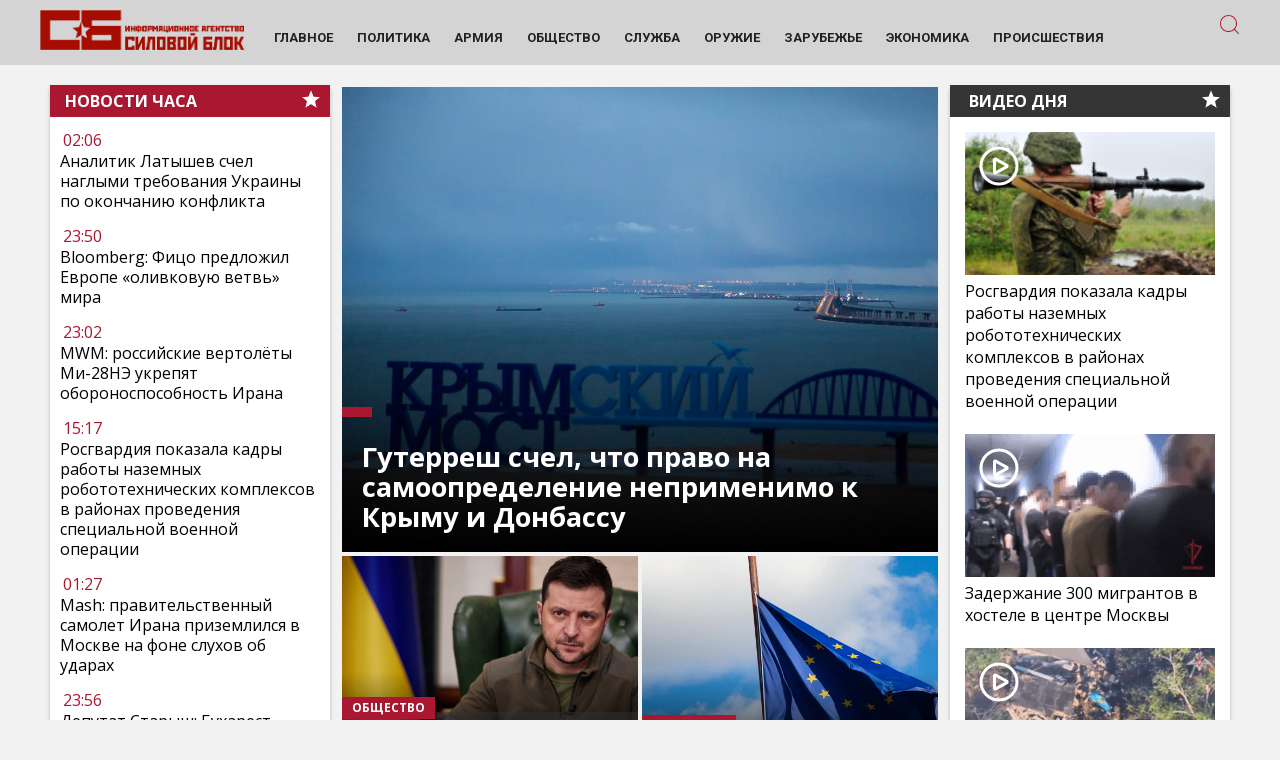

--- FILE ---
content_type: text/html; charset=UTF-8
request_url: https://www.sila-rf.ru/?post_type=post&p=20294
body_size: 43625
content:
<!DOCTYPE html><html
lang=ru-RU class="no-js no-svg"><head><link
rel=preload href="/wp-includes/js/jquery/jquery.min.js?x92344&amp;ver=3.6.0" as=script><link
rel=preload href="/wp-includes/js/jquery/jquery-migrate.min.js?x92344&amp;ver=3.3.2" as=script><meta
charset="UTF-8"><link
rel=profile href=http://gmpg.org/xfn/11><meta
name="viewport" content="width=device-width" id="viewport"><link
rel=preconnect href=https://fonts.googleapis.com><link
rel=preconnect href=https://fonts.gstatic.com crossorigin><link
rel=preload as=style href="https://fonts.googleapis.com/css2?family=Open+Sans:wght@400;700&display=swap"><link
rel=stylesheet media=print onload="this.onload=null;this.removeAttribute('media');" href="https://fonts.googleapis.com/css2?family=Open+Sans:wght@400;700&family=Roboto:wght@400;700&display=swap"><meta
name="robots" content="max-image-preview:large"><base
href=https://www.sila-rf.ru/ ><link
rel=apple-touch-icon sizes=57x57 href=/apple-icon-57x57.png?x92344><link
rel=apple-touch-icon sizes=60x60 href=/apple-icon-60x60.png?x92344><link
rel=apple-touch-icon sizes=72x72 href=/apple-icon-72x72.png?x92344><link
rel=apple-touch-icon sizes=76x76 href=/apple-icon-76x76.png?x92344><link
rel=apple-touch-icon sizes=114x114 href=/apple-icon-114x114.png?x92344><link
rel=apple-touch-icon sizes=120x120 href=/apple-icon-120x120.png?x92344><link
rel=apple-touch-icon sizes=144x144 href=/apple-icon-144x144.png?x92344><link
rel=apple-touch-icon sizes=152x152 href=/apple-icon-152x152.png?x92344><link
rel=apple-touch-icon sizes=180x180 href=/apple-icon-180x180.png?x92344><link
rel=icon type=image/png sizes=192x192  href=/android-icon-192x192.png?x92344><link
rel=icon type=image/png sizes=32x32 href=/favicon-32x32.png?x92344><link
rel=icon type=image/png sizes=96x96 href=/favicon-96x96.png?x92344><link
rel=icon type=image/png sizes=16x16 href=/favicon-16x16.png?x92344><link
rel=manifest href=/manifest.json?x92344><meta
name="msapplication-TileColor" content="#ffffff"><meta
name="msapplication-TileImage" content="/ms-icon-144x144.png"><meta
name="theme-color" content="#ffffff"><style>/*<![CDATA[*/.alignleft{float:left;margin-right:10px}.alignright{float:right;margin-left:10px}.IRPP_kangoo{display:block;transition:background-color 250ms;webkit-transition:background-color 250ms;width:100%;opacity:1;transition:opacity 250ms;webkit-transition:opacity 250ms;background-color:#eaeaea;background:#FFF;border-radius:0px;width:295px;float:right;margin-left:15px;margin-bottom:15px}.IRPP_kangoo,.IRPP_kangoo:hover,.IRPP_kangoo:visited,.IRPP_kangoo:active{border:0!important}@media (max-width: 480px) and (min-width: 320px){.IRPP_kangoo{width:100%;float:none;margin:0;margin-bottom:20px}.IRPP_kangoo .postImageUrl, .IRPP_kangoo
.imgUrl{height:272px}}}.IRPP_kangoo:active,.IRPP_kangoo:hover{opacity:1;transition:opacity 250ms;webkit-transition:opacity 250ms;background-color:#FFF}.IRPP_kangoo .postImageUrl , .IRPP_kangoo
.imgUrl{background-position:center;background-size:cover;float:left;margin:0;padding:0;height:180px;object-fit:cover}.IRPP_kangoo
.postImageUrl{width:30%}.IRPP_kangoo
.imgUrl{width:100%}.IRPP_kangoo .centered-text-area{float:right;width:70%;padding:0;margin:0}.IRPP_kangoo .centered-text{display:table;height:100px;left:0;top:0;padding:0;margin:0}.IRPP_kangoo .IRPP_kangoo-content{display:table-cell;margin:0;padding:0
10px 0 10px;position:relative;vertical-align:middle;width:100%;border-left:5px solid #c1272d;background-color:#f1f1f1}.IRPP_kangoo
.ctaText{display:none;border-bottom:0 solid #fff;font-size:13px;font-weight:bold;letter-spacing: .125em;margin:0;padding:15px;background:#D82335;color:#fff;font-weight:500;font-size:24px;line-height:28px;letter-spacing:0.03em;border-top-left-radius:5px;border-top-right-radius:5px}.IRPP_kangoo
.postTitle{color:#000;font-size:16px;font-weight:600;margin:0;padding:15px;font-weight:bold;font-size:18px;line-height:126.7%;color:#000}.IRPP_kangoo
.ctaButton{background-color:#FFF;margin-left:10px;position:absolute;right:0;top:0}.IRPP_kangoo:hover
.imgUrl{-webkit-transform:scale(1.2);-moz-transform:scale(1.2);-o-transform:scale(1.2);-ms-transform:scale(1.2);transform:scale(1.2)}.IRPP_kangoo
.imgUrl{-webkit-transition:-webkit-transform 0.4s ease-in-out;-moz-transition:-moz-transform 0.4s ease-in-out;-o-transition:-o-transform 0.4s ease-in-out;-ms-transition:-ms-transform 0.4s ease-in-out;transition:transform 0.4s ease-in-out}.IRPP_kangoo:after{content:"";display:block;clear:both}.yith-infs-loader{text-align:center;margin:10px
0 30px}.yith-infs-loader
img{max-width:100%;display:inline-block}.yith-infs-button-wrapper{text-align:center;margin-bottom:10px}.woocommerce .blockUI.blockOverlay:before{display:none}.yith-infs-animated{-webkit-animation-duration:1s;animation-duration:1s;-webkit-animation-fill-mode:both;animation-fill-mode:both}@-webkit-keyframes
zoomIn{0%{opacity:0;-webkit-transform:scale3d(.3, .3, .3);transform:scale3d(.3, .3, .3)}50%{opacity:1}}@keyframes
zoomIn{0%{opacity:0;-webkit-transform:scale3d(.3, .3, .3);-ms-transform:scale3d(.3, .3, .3);transform:scale3d(.3, .3, .3)}50%{opacity:1}}.yith-infs-zoomIn{-webkit-animation-name:zoomIn;animation-name:zoomIn}@-webkit-keyframes
bounceIn{0%,20%,40%,60%,80%,100%{-webkit-transition-timing-function:cubic-bezier(0.215, 0.610, 0.355, 1.000);transition-timing-function:cubic-bezier(0.215, 0.610, 0.355, 1.000)}0%{opacity:0;-webkit-transform:scale3d(.3, .3, .3);transform:scale3d(.3, .3, .3)}20%{-webkit-transform:scale3d(1.1, 1.1, 1.1);transform:scale3d(1.1, 1.1, 1.1)}40%{-webkit-transform:scale3d(.9, .9, .9);transform:scale3d(.9, .9, .9)}60%{opacity:1;-webkit-transform:scale3d(1.03, 1.03, 1.03);transform:scale3d(1.03, 1.03, 1.03)}80%{-webkit-transform:scale3d(.97, .97, .97);transform:scale3d(.97, .97, .97)}100%{opacity:1;-webkit-transform:scale3d(1, 1, 1);transform:scale3d(1, 1, 1)}}@keyframes
bounceIn{0%,20%,40%,60%,80%,100%{-webkit-transition-timing-function:cubic-bezier(0.215, 0.610, 0.355, 1.000);transition-timing-function:cubic-bezier(0.215, 0.610, 0.355, 1.000)}0%{opacity:0;-webkit-transform:scale3d(.3, .3, .3);-ms-transform:scale3d(.3, .3, .3);transform:scale3d(.3, .3, .3)}20%{-webkit-transform:scale3d(1.1, 1.1, 1.1);-ms-transform:scale3d(1.1, 1.1, 1.1);transform:scale3d(1.1, 1.1, 1.1)}40%{-webkit-transform:scale3d(.9, .9, .9);-ms-transform:scale3d(.9, .9, .9);transform:scale3d(.9, .9, .9)}60%{opacity:1;-webkit-transform:scale3d(1.03, 1.03, 1.03);-ms-transform:scale3d(1.03, 1.03, 1.03);transform:scale3d(1.03, 1.03, 1.03)}80%{-webkit-transform:scale3d(.97, .97, .97);-ms-transform:scale3d(.97, .97, .97);transform:scale3d(.97, .97, .97)}100%{opacity:1;-webkit-transform:scale3d(1, 1, 1);-ms-transform:scale3d(1, 1, 1);transform:scale3d(1, 1, 1)}}.yith-infs-bounceIn{-webkit-animation-name:bounceIn;animation-name:bounceIn;-webkit-animation-duration: .75s;animation-duration: .75s}@-webkit-keyframes
fadeIn{0%{opacity:0}100%{opacity:1}}@keyframes
fadeIn{0%{opacity:0}100%{opacity:1}}.yith-infs-fadeIn{-webkit-animation-name:fadeIn;animation-name:fadeIn}@-webkit-keyframes
fadeInDown{0%{opacity:0;-webkit-transform:translate3d(0, -100%, 0);transform:translate3d(0, -100%, 0)}100%{opacity:1;-webkit-transform:none;transform:none}}@keyframes
fadeInDown{0%{opacity:0;-webkit-transform:translate3d(0, -100%, 0);-ms-transform:translate3d(0, -100%, 0);transform:translate3d(0, -100%, 0)}100%{opacity:1;-webkit-transform:none;-ms-transform:none;transform:none}}.yith-infs-fadeInDown{-webkit-animation-name:fadeInDown;animation-name:fadeInDown}@-webkit-keyframes
fadeInLeft{0%{opacity:0;-webkit-transform:translate3d(-100%, 0, 0);transform:translate3d(-100%, 0, 0)}100%{opacity:1;-webkit-transform:none;transform:none}}@keyframes
fadeInLeft{0%{opacity:0;-webkit-transform:translate3d(-100%, 0, 0);-ms-transform:translate3d(-100%, 0, 0);transform:translate3d(-100%, 0, 0)}100%{opacity:1;-webkit-transform:none;-ms-transform:none;transform:none}}.yith-infs-fadeInLeft{-webkit-animation-name:fadeInLeft;animation-name:fadeInLeft}@-webkit-keyframes
fadeInRight{0%{opacity:0;-webkit-transform:translate3d(100%, 0, 0);transform:translate3d(100%, 0, 0)}100%{opacity:1;-webkit-transform:none;transform:none}}@keyframes
fadeInRight{0%{opacity:0;-webkit-transform:translate3d(100%, 0, 0);-ms-transform:translate3d(100%, 0, 0);transform:translate3d(100%, 0, 0)}100%{opacity:1;-webkit-transform:none;-ms-transform:none;transform:none}}.yith-infs-fadeInRight{-webkit-animation-name:fadeInRight;animation-name:fadeInRight}@-webkit-keyframes
fadeInUp{0%{opacity:0;-webkit-transform:translate3d(0, 100%, 0);transform:translate3d(0, 100%, 0)}100%{opacity:1;-webkit-transform:none;transform:none}}@keyframes
fadeInUp{0%{opacity:0;-webkit-transform:translate3d(0, 100%, 0);-ms-transform:translate3d(0, 100%, 0);transform:translate3d(0, 100%, 0)}100%{opacity:1;-webkit-transform:none;-ms-transform:none;transform:none}}.yith-infs-fadeInUp{-webkit-animation-name:fadeInUp;animation-name:fadeInUp}.heateorSssFacebookSvg{background:url('data:image/svg+xml;charset=utf8,%3Csvg%20xmlns%3D%22http%3A%2F%2Fwww.w3.org%2F2000%2Fsvg%22%20width%3D%22100%25%22%20height%3D%22100%25%22%20viewBox%3D%22-5%20-5%2042%2042%22%3E%3Cpath%20d%3D%22M17.78%2027.5V17.008h3.522l.527-4.09h-4.05v-2.61c0-1.182.33-1.99%202.023-1.99h2.166V4.66c-.375-.05-1.66-.16-3.155-.16-3.123%200-5.26%201.905-5.26%205.405v3.016h-3.53v4.09h3.53V27.5h4.223z%22%20fill%3D%22%23fff%22%3E%3C%2Fpath%3E%3C%2Fsvg%3E') no-repeat center center}.heateorSssVkontakteSvg{background:url('data:image/svg+xml;charset=utf8,%3Csvg%20xmlns%3D%22http%3A%2F%2Fwww.w3.org%2F2000%2Fsvg%22%20width%3D%22100%25%22%20height%3D%22100%25%22%20viewBox%3D%22-1%20-2%2034%2034%22%3E%3Cpath%20fill-rule%3D%22evenodd%22%20clip-rule%3D%22evenodd%22%20fill%3D%22%23fff%22%20d%3D%22M15.764%2022.223h1.315s.394-.044.6-.262c.184-.2.18-.574.18-.574s-.03-1.764.79-2.023c.81-.255%201.844%201.705%202.942%202.46.832.57%201.464.445%201.464.445l2.936-.04s1.538-.097.81-1.304c-.06-.1-.426-.894-2.186-2.526-1.843-1.71-1.594-1.434.624-4.39%201.353-1.804%201.893-2.902%201.724-3.374-.16-.45-1.153-.33-1.153-.33l-3.306.02s-.247-.034-.428.074c-.178.108-.293.356-.293.356s-.522%201.394-1.223%202.58c-1.47%202.5-2.06%202.633-2.3%202.476-.563-.36-.42-1.454-.42-2.23%200-2.423.365-3.435-.72-3.696-.357-.085-.623-.143-1.544-.15-1.182-.014-2.18.003-2.743.28-.378.185-.667.595-.49.62.218.027.713.13.975.49.34.46.33%201.496.33%201.496s.193%202.852-.46%203.206c-.442.245-1.056-.252-2.37-2.52-.67-1.163-1.18-2.446-1.18-2.446s-.1-.24-.273-.37c-.212-.155-.506-.204-.506-.204l-3.145.02s-.473.015-.647.22c-.154.183-.01.56-.01.56s2.46%205.757%205.245%208.657c2.553%202.66%205.454%202.485%205.454%202.485z%22%2F%3E%3C%2Fsvg%3E') no-repeat center center}.heateorSssOdnoklassnikiSvg{background:url('data:image/svg+xml;charset=utf8,%3Csvg%20xmlns%3D%22http%3A%2F%2Fwww.w3.org%2F2000%2Fsvg%22%20viewBox%3D%22-4%20-4%2040%2040%22%3E%3Cpath%20fill%3D%22%23fff%22%20d%3D%22M16%2016.16c-3.635%200-6.58-2.945-6.58-6.58C9.42%205.945%2012.364%203%2016%203s6.582%202.945%206.582%206.58c0%203.635-2.946%206.58-6.58%206.58zm0-9.817c-1.788%200-3.236%201.448-3.236%203.237%200%201.79%201.448%203.236%203.237%203.236%201.79%200%203.24-1.447%203.24-3.236%200-1.79-1.45-3.237-3.238-3.237zm7.586%2010.62c.648%201.3-.084%201.93-1.735%202.99-1.397.9-3.315%201.238-4.566%201.368l1.048%201.05%203.877%203.877c.59.59.59%201.544%200%202.134l-.178.18c-.59.59-1.544.59-2.134%200l-3.878-3.88-3.878%203.88c-.59.59-1.543.59-2.135%200l-.176-.18c-.59-.59-.59-1.543%200-2.132l3.878-3.878%201.043-1.046c-1.25-.127-3.19-.465-4.6-1.37-1.65-1.062-2.38-1.69-1.733-2.99.37-.747%201.4-1.367%202.768-.29C13.035%2018.13%2016%2018.13%2016%2018.13s2.968%200%204.818-1.456c1.37-1.077%202.4-.457%202.768.29z%22%2F%3E%3C%2Fsvg%3E') no-repeat center center}.heateorSssTelegramSvg{background:url('data:image/svg+xml;charset=utf8,%3Csvg%20xmlns%3D%22http%3A%2F%2Fwww.w3.org%2F2000%2Fsvg%22%20viewBox%3D%22-1%20-3%2036%2036%22%20width%3D%22100%25%22%20height%3D%22100%25%22%3E%3Cpath%20fill%3D%22%23fff%22%20d%3D%22M25.515%206.896L6.027%2014.41c-1.33.534-1.322%201.276-.243%201.606l5%201.56%201.72%205.66c.226.625.115.873.77.873.506%200%20.73-.235%201.012-.51l2.43-2.363%205.056%203.734c.93.514%201.602.25%201.834-.863l3.32-15.638c.338-1.363-.52-1.98-1.41-1.577z%22%2F%3E%3C%2Fsvg%3E') no-repeat center center}.heateorSssInstagramSvg{background:url('data:image/svg+xml;charset=utf8,%3Csvg%20id%3D%22Layer_1%22%20version%3D%221.1%22%20viewBox%3D%22-10%20-10%20148%20148%22%20xml%3Aspace%3D%22preserve%22%20xmlns%3D%22http%3A%2F%2Fwww.w3.org%2F2000%2Fsvg%22%20xmlns%3Axlink%3D%22http%3A%2F%2Fwww.w3.org%2F1999%2Fxlink%22%3E%3Cg%3E%3Cg%3E%3Cpath%20d%3D%22M86%2C112H42c-14.336%2C0-26-11.663-26-26V42c0-14.337%2C11.664-26%2C26-26h44c14.337%2C0%2C26%2C11.663%2C26%2C26v44%20%20%20%20C112%2C100.337%2C100.337%2C112%2C86%2C112z%20M42%2C24c-9.925%2C0-18%2C8.074-18%2C18v44c0%2C9.925%2C8.075%2C18%2C18%2C18h44c9.926%2C0%2C18-8.075%2C18-18V42%20%20%20%20c0-9.926-8.074-18-18-18H42z%22%20fill%3D%22%23fff%22%3E%3C%2Fpath%3E%3C%2Fg%3E%3Cg%3E%3Cpath%20d%3D%22M64%2C88c-13.234%2C0-24-10.767-24-24c0-13.234%2C10.766-24%2C24-24s24%2C10.766%2C24%2C24C88%2C77.233%2C77.234%2C88%2C64%2C88z%20M64%2C48c-8.822%2C0-16%2C7.178-16%2C16s7.178%2C16%2C16%2C16c8.822%2C0%2C16-7.178%2C16-16S72.822%2C48%2C64%2C48z%22%20fill%3D%22%23fff%22%3E%3C%2Fpath%3E%3C%2Fg%3E%3Cg%3E%3Ccircle%20cx%3D%2289.5%22%20cy%3D%2238.5%22%20fill%3D%22%23fff%22%20r%3D%225.5%22%3E%3C%2Fcircle%3E%3C%2Fg%3E%3C%2Fg%3E%3C%2Fsvg%3E') no-repeat center center}#heateor_sss_error{color:red;margin:7px
0}.heateor_sss_login_container{margin:2px
0}.heateor_sss_login_container img,.heateor_sss_sharing_container
img{cursor:pointer;margin:2px;border:none}.heateor_sss_login_container
img{display:none;float:left}#heateor_sss_loading_image{display:block!important;float:none}.heateor_sss_error{background-color:#FFFFE0;border:1px
solid #E6DB55;padding:5px;margin:10px}#heateor_sss_sharing_more_providers{position:fixed;top:50%;left:47%;background:#FAFAFA;width:650px;margin:-180px 0 0 -300px;z-index:10000000;text-shadow:none!important;height:308px}#heateor_sss_popup_bg{background:url(../../images/transparent_bg.png);bottom:0;display:block;left:0;position:fixed;right:0;top:0;z-index:10000}#heateor_sss_sharing_more_providers
.title{font-size:14px!important;height:auto!important;background:#58B8F8!important;border-bottom:1px solid #D7D7D7!important;color:#fff;font-weight:700;letter-spacing:inherit;line-height:34px!important;padding:0!important;text-align:center;text-transform:none;margin:0!important;text-shadow:none!important;width:100%}#heateor_sss_sharing_more_providers
*{font-family:Arial,Helvetica,sans-serif}#heateor_sss_sharing_more_providers
#heateor_sss_sharing_more_content{background:#FAFAFA;border-radius:4px;color:#555;height:auto;width:100%}#heateor_sss_sharing_more_providers
.filter{margin:0;padding:10px
0 0;position:relative;width:100%}#heateor_sss_sharing_more_providers .all-services{clear:both;height:250px;overflow:auto}#heateor_sss_sharing_more_content .all-services
ul{margin:10px!important;overflow:hidden;list-style:none;padding-left:0!important;position:static!important;width:auto!important}#heateor_sss_sharing_more_content .all-services ul
li{margin:0;background:0 0!important;float:left;width:33.3333%!important;text-align:left!important}#heateor_sss_sharing_more_providers .close-button
img{margin:0}#heateor_sss_sharing_more_providers .close-button.separated{background:0 0!important;border:none!important;box-shadow:none!important;width:auto!important;height:auto!important;z-index:1000}#heateor_sss_sharing_more_providers .close-button{height:auto!important;width:auto!important;left:auto!important;display:block!important;color:#555!important;cursor:pointer!important;font-size:29px!important;line-height:29px!important;margin:0!important;padding:0!important;position:absolute;right:-13px;top:-11px}#heateor_sss_sharing_more_providers .filter
input.search{width:94%;display:block;float:none;font-family:"open sans","helvetica neue",helvetica,arial,sans-serif;font-weight:300;height:auto;line-height:inherit;margin:0
auto;padding:5px
8px 5px 10px;border:1px
solid #ccc!important;color:#000;background:#FFF!important;font-size:16px!important;text-align:left!important}#heateor_sss_sharing_more_providers .footer-panel{background:#fff;border-top:1px solid #D7D7D7;padding:6px
0;width:100%;color:#fff}#heateor_sss_sharing_more_providers .footer-panel
p{background-color:transparent;top:0;text-align:left!important;color:#000;font-family:'helvetica neue',arial,helvetica,sans-serif;font-size:12px;line-height:1.2;margin:0!important;padding:0
6px!important;text-indent:0!important}#heateor_sss_sharing_more_providers .footer-panel
a{color:#fff;text-decoration:none;font-weight:700;text-indent:0!important}#heateor_sss_sharing_more_providers .all-services ul li
a{border-radius:3px;color:#666!important;display:block;font-size:18px;height:auto;line-height:28px;overflow:hidden;padding:8px;text-decoration:none!important;text-overflow:ellipsis;white-space:nowrap;border:none!important;text-indent:0!important;background:0 0!important;text-shadow:none}.heateor_sss_share_count{display:block;text-indent:0!important;visibility:hidden;background-color:#58B8F8!important;width:5px;height:auto;text-align:center;min-width:8px!important;padding:1px
4px!important;color:#fff!important;font-family:'Open Sans',arial,sans-serif!important;font-size:10px!important;font-weight:600!important;-webkit-border-radius:15px!important;border-radius:15px!important;-webkit-box-shadow:0 2px 2px rgba(0,0,0,.4);box-shadow:0 2px 2px rgba(0,0,0,.4);text-shadow:0 -1px 0 rgba(0,0,0,.2);line-height:14px!important;border:2px
solid #fff!important;z-index:1;margin:2px
auto!important;box-sizing:content-box!important}.heateor_sss_share_count,.heateor_sss_vertical_sharing{-webkit-box-sizing:content-box!important;-moz-box-sizing:content-box!important}ul.heateor_sss_follow_ul,ul.heateor_sss_sharing_ul{list-style:none!important;padding-left:0!important}.heateorSssXingButton{background-position:-64px 0;width:32px;height:32px;display:block}.heateorSssFacebookButton{background-position:0 0;width:32px;height:32px;display:none}.heateorSssLiveButton{background-position:-32px -96px;width:32px;height:32px;display:block}.heateorSssInstagramButton{background-position:0 -32px;width:32px;height:32px;display:block!important}.heateorSssLinkedinButton{background-position:-32px -32px;width:32px;height:32px;display:none}.heateorSssTwitterButton{background-position:0 -64px;width:32px;height:32px;display:block!important}.heateorSssVkontakteButton{background-position:-32px -64px;width:32px;height:32px;display:none}ul.heateor_sss_sharing_ul,ul.heateor_sss_follow_ul{margin:1px
0!important}#heateor_sss_sharing_popup_close
img{opacity:1!important;background:0 0!important;border:none!important;outline:0!important;box-shadow:none!important;width:auto!important;height:auto!important;top:inherit!important;right:inherit!important;left:9px!important;padding:0!important}ul.heateor_sss_follow_ul li.heateorSssSharingRound,ul.heateor_sss_sharing_ul
li.heateorSssSharingRound{background:0 0!important}.heateor_sss_square_count{display:none;text-align:center;font-weight:bolder;font-family:sans-serif;font-style:normal;font-size: .8em;visibility:hidden}ul.heateor_sss_follow_ul li,ul.heateor_sss_sharing_ul
li{float:left!important;margin:0!important;padding:0!important;list-style:none!important;border:none!important;clear:none!important}.heateorSssSharing,.heateorSssSharingButton{display:block;cursor:pointer;margin:2px}ul.heateor_sss_follow_ul li:before,ul.heateor_sss_sharing_ul li:before{content:none!important}ul.heateor_sss_follow_ul
li{width:auto}.heateor_sss_vertical_sharing{background:0 0;-webkit-box-shadow:0 1px 4px 1px rgba(0,0,0,.1);box-shadow:0 1px 4px 1px rgba(0,0,0,.1);position:fixed;overflow:visible;z-index:10000000;display:block;padding:10px;border-radius:4px;opacity:1;box-sizing:content-box!important}div.heateor_sss_horizontal_sharing li.heateor_sss_facebook_share, div.heateor_sss_horizontal_counter
li.heateor_sss_facebook_share{width:96px}li.heateor_sss_facebook_share .fb-share-button span,li.heateor_sss_facebook_like .fb-like span,li.heateor_sss_facebook_recommend .fb-like
span{vertical-align:top!important}li.heateor_sss_facebook_like .fb-like span iframe,li.heateor_sss_facebook_recommend .fb-like span
iframe{max-width:none!important;z-index:1000}.heateor_sss_counter_container
li{height:21px}.heateorSssInstagramBackground{background-color:#624E47}.heateorSssYummlyBackground{background-color:#E16120}.heateorSssBufferBackground{background-color:#000}.heateorSssDeliciousBackground{background-color:#53BEEE}.heateorSssThreemaBackground{background-color:#2A2A2A}.heateorSssFacebookBackground{background-color:#3C589A}.heateorSssDiggBackground{background-color:#006094}.heateorSssEmailBackground{background-color:#649A3F}.heateorSssFloatitBackground{background-color:#53BEEE}.heateorSssLinkedinBackground{background-color:#0077B5}.heateorSssMoreBackground{background-color:#EE8E2D}.heateorSssPinterestBackground{background-color:#CC2329}.heateorSssPrintBackground{background-color:#FD6500}.heateorSssRedditBackground{background-color:#FF5700}.heateorSssStockTwitsBackground{background-color:#40576F}.heateorSssMeWeBackground{background-color:#007da1}.heateorSssMixBackground{background-color:#ff8226}.heateorSssTumblrBackground{background-color:#29435D}.heateorSssTwitterBackground{background-color:#55acee}.heateorSssVkontakteBackground{background-color:#5E84AC}.heateorSssYahooBackground{background-color:#8F03CC}.heateorSssXingBackground{background-color:#00797D}.heateorSssInstagramBackground{background-color:#527FA4}.heateorSssWhatsappBackground{background-color:#55EB4C}.heateorSssTCBackground,.heateorSssTCBackground:hover{border-width:0!important;background-color:transparent}.heateorSssTCBackground{background-color:transparent!important;font-style:normal!important;word-wrap:normal;color:#666;line-height:1;visibility:hidden}.heateorSssSharingSvg{width:100%;height:100%}.heateorSssMeWeSvg{background:url('data:image/svg+xml;charset=utf8,%3Csvg%20xmlns%3D%22http%3A%2F%2Fwww.w3.org%2F2000%2Fsvg%22%20viewBox%3D%22-3%20-3%2038%2038%22%3E%3Cg%20fill%3D%22%23fff%22%3E%3Cpath%20d%3D%22M9.636%2010.427a1.22%201.22%200%201%201-2.44%200%201.22%201.22%200%201%201%202.44%200zM15.574%2010.431a1.22%201.22%200%200%201-2.438%200%201.22%201.22%200%201%201%202.438%200zM22.592%2010.431a1.221%201.221%200%201%201-2.443%200%201.221%201.221%200%200%201%202.443%200zM29.605%2010.431a1.221%201.221%200%201%201-2.442%200%201.221%201.221%200%200%201%202.442%200zM3.605%2013.772c0-.471.374-.859.859-.859h.18c.374%200%20.624.194.789.457l2.935%204.597%202.95-4.611c.18-.291.43-.443.774-.443h.18c.485%200%20.859.387.859.859v8.113a.843.843%200%200%201-.859.845.857.857%200%200%201-.845-.845V16.07l-2.366%203.559c-.18.276-.402.443-.72.443-.304%200-.526-.167-.706-.443l-2.354-3.53V21.9c0%20.471-.374.83-.845.83a.815.815%200%200%201-.83-.83v-8.128h-.001zM14.396%2014.055a.9.9%200%200%201-.069-.333c0-.471.402-.83.872-.83.415%200%20.735.263.845.624l2.23%206.66%202.187-6.632c.139-.402.428-.678.859-.678h.124c.428%200%20.735.278.859.678l2.187%206.632%202.23-6.675c.126-.346.415-.609.83-.609.457%200%20.845.361.845.817a.96.96%200%200%201-.083.346l-2.867%208.032c-.152.43-.471.706-.887.706h-.165c-.415%200-.721-.263-.872-.706l-2.161-6.328-2.16%206.328c-.152.443-.47.706-.887.706h-.165c-.415%200-.72-.263-.887-.706l-2.865-8.032z%22%3E%3C%2Fpath%3E%3C%2Fg%3E%3C%2Fsvg%3E') no-repeat center center}.heateorSssFacebookSvg{background:url('data:image/svg+xml;charset=utf8,%3Csvg%20xmlns%3D%22http%3A%2F%2Fwww.w3.org%2F2000%2Fsvg%22%20width%3D%22100%25%22%20height%3D%22100%25%22%20viewBox%3D%22-5%20-5%2042%2042%22%3E%3Cpath%20d%3D%22M17.78%2027.5V17.008h3.522l.527-4.09h-4.05v-2.61c0-1.182.33-1.99%202.023-1.99h2.166V4.66c-.375-.05-1.66-.16-3.155-.16-3.123%200-5.26%201.905-5.26%205.405v3.016h-3.53v4.09h3.53V27.5h4.223z%22%20fill%3D%22%23fff%22%3E%3C%2Fpath%3E%3C%2Fsvg%3E') no-repeat center center}.heateorSssTwitterSvg{background:url('data:image/svg+xml;charset=utf8,%3Csvg%20xmlns%3D%22http%3A%2F%2Fwww.w3.org%2F2000%2Fsvg%22%20width%3D%22100%25%22%20height%3D%22100%25%22%20viewBox%3D%22-4%20-4%2039%2039%22%3E%0A%3Cpath%20d%3D%22M28%208.557a9.913%209.913%200%200%201-2.828.775%204.93%204.93%200%200%200%202.166-2.725%209.738%209.738%200%200%201-3.13%201.194%204.92%204.92%200%200%200-3.593-1.55%204.924%204.924%200%200%200-4.794%206.049c-4.09-.21-7.72-2.17-10.15-5.15a4.942%204.942%200%200%200-.665%202.477c0%201.71.87%203.214%202.19%204.1a4.968%204.968%200%200%201-2.23-.616v.06c0%202.39%201.7%204.38%203.952%204.83-.414.115-.85.174-1.297.174-.318%200-.626-.03-.928-.086a4.935%204.935%200%200%200%204.6%203.42%209.893%209.893%200%200%201-6.114%202.107c-.398%200-.79-.023-1.175-.068a13.953%2013.953%200%200%200%207.55%202.213c9.056%200%2014.01-7.507%2014.01-14.013%200-.213-.005-.426-.015-.637.96-.695%201.795-1.56%202.455-2.55z%22%20fill%3D%22%23fff%22%3E%3C%2Fpath%3E%0A%3C%2Fsvg%3E') no-repeat center center}.heateorSssLinkedinSvg{background:url('data:image/svg+xml;charset=utf8,%3Csvg%20xmlns%3D%22http%3A%2F%2Fwww.w3.org%2F2000%2Fsvg%22%20width%3D%22100%25%22%20height%3D%22100%25%22%20viewBox%3D%22-2%20-2%2035%2039%22%3E%3Cpath%20d%3D%22M6.227%2012.61h4.19v13.48h-4.19V12.61zm2.095-6.7a2.43%202.43%200%200%201%200%204.86c-1.344%200-2.428-1.09-2.428-2.43s1.084-2.43%202.428-2.43m4.72%206.7h4.02v1.84h.058c.56-1.058%201.927-2.176%203.965-2.176%204.238%200%205.02%202.792%205.02%206.42v7.395h-4.183v-6.56c0-1.564-.03-3.574-2.178-3.574-2.18%200-2.514%201.7-2.514%203.46v6.668h-4.187V12.61z%22%20fill%3D%22%23fff%22%2F%3E%3C%2Fsvg%3E') no-repeat center center}.heateorSssTumblrSvg{background:url('data:image/svg+xml;charset=utf8,%3Csvg%20xmlns%3D%22http%3A%2F%2Fwww.w3.org%2F2000%2Fsvg%22%20width%3D%22100%25%22%20height%3D%22100%25%22%20viewBox%3D%22-2%20-2%2036%2036%22%3E%3Cpath%20fill%3D%22%23fff%22%20d%3D%22M20.775%2021.962c-.37.177-1.08.33-1.61.345-1.598.043-1.907-1.122-1.92-1.968v-6.217h4.007V11.1H17.26V6.02h-2.925s-.132.044-.144.15c-.17%201.556-.895%204.287-3.923%205.378v2.578h2.02v6.522c0%202.232%201.647%205.404%205.994%205.33%201.467-.025%203.096-.64%203.456-1.17l-.96-2.846z%22%2F%3E%3C%2Fsvg%3E') no-repeat center center}.heateorSssInstagramSvg{background:url('data:image/svg+xml;charset=utf8,%3Csvg%20id%3D%22Layer_1%22%20version%3D%221.1%22%20viewBox%3D%22-10%20-10%20148%20148%22%20xml%3Aspace%3D%22preserve%22%20xmlns%3D%22http%3A%2F%2Fwww.w3.org%2F2000%2Fsvg%22%20xmlns%3Axlink%3D%22http%3A%2F%2Fwww.w3.org%2F1999%2Fxlink%22%3E%3Cg%3E%3Cg%3E%3Cpath%20d%3D%22M86%2C112H42c-14.336%2C0-26-11.663-26-26V42c0-14.337%2C11.664-26%2C26-26h44c14.337%2C0%2C26%2C11.663%2C26%2C26v44%20%20%20%20C112%2C100.337%2C100.337%2C112%2C86%2C112z%20M42%2C24c-9.925%2C0-18%2C8.074-18%2C18v44c0%2C9.925%2C8.075%2C18%2C18%2C18h44c9.926%2C0%2C18-8.075%2C18-18V42%20%20%20%20c0-9.926-8.074-18-18-18H42z%22%20fill%3D%22%23fff%22%3E%3C%2Fpath%3E%3C%2Fg%3E%3Cg%3E%3Cpath%20d%3D%22M64%2C88c-13.234%2C0-24-10.767-24-24c0-13.234%2C10.766-24%2C24-24s24%2C10.766%2C24%2C24C88%2C77.233%2C77.234%2C88%2C64%2C88z%20M64%2C48c-8.822%2C0-16%2C7.178-16%2C16s7.178%2C16%2C16%2C16c8.822%2C0%2C16-7.178%2C16-16S72.822%2C48%2C64%2C48z%22%20fill%3D%22%23fff%22%3E%3C%2Fpath%3E%3C%2Fg%3E%3Cg%3E%3Ccircle%20cx%3D%2289.5%22%20cy%3D%2238.5%22%20fill%3D%22%23fff%22%20r%3D%225.5%22%3E%3C%2Fcircle%3E%3C%2Fg%3E%3C%2Fg%3E%3C%2Fsvg%3E') no-repeat center center}.heateorSssPinterestSvg{background:url('data:image/svg+xml;charset=utf8,%3Csvg%20xmlns%3D%22http%3A%2F%2Fwww.w3.org%2F2000%2Fsvg%22%20width%3D%22100%25%22%20height%3D%22100%25%22%20viewBox%3D%22-2%20-2%2035%2035%22%3E%3Cpath%20fill%3D%22%23fff%22%20d%3D%22M16.539%204.5c-6.277%200-9.442%204.5-9.442%208.253%200%202.272.86%204.293%202.705%205.046.303.125.574.005.662-.33.061-.231.205-.816.27-1.06.088-.331.053-.447-.191-.736-.532-.627-.873-1.439-.873-2.591%200-3.338%202.498-6.327%206.505-6.327%203.548%200%205.497%202.168%205.497%205.062%200%203.81-1.686%207.025-4.188%207.025-1.382%200-2.416-1.142-2.085-2.545.397-1.674%201.166-3.48%201.166-4.689%200-1.081-.581-1.983-1.782-1.983-1.413%200-2.548%201.462-2.548%203.419%200%201.247.421%202.091.421%202.091l-1.699%207.199c-.505%202.137-.076%204.755-.039%205.019.021.158.223.196.314.077.13-.17%201.813-2.247%202.384-4.324.162-.587.929-3.631.929-3.631.46.876%201.801%201.646%203.227%201.646%204.247%200%207.128-3.871%207.128-9.053.003-3.918-3.317-7.568-8.361-7.568z%22%2F%3E%3C%2Fsvg%3E') no-repeat center center}.heateorSssBehanceSvg{background:url('data:image/svg+xml;charset=utf8,%3Csvg%20xmlns%3D%22http%3A%2F%2Fwww.w3.org%2F2000%2Fsvg%22%20viewBox%3D%22-2%20-2%2036%2036%22%3E%3Cpath%20d%3D%22M3.862%208.136h5.66c1.377%200%203.19%200%204.13.566a3.705%203.705%200%200%201%201.837%203.26c0%201.66-.88%202.905-2.32%203.494v.042c1.924.397%202.97%201.838%202.97%203.76%200%202.297-1.636%204.483-4.743%204.483H3.86V8.14zm2.078%206.71h4.152c2.36%200%203.322-.856%203.322-2.493%200-2.16-1.53-2.468-3.322-2.468H5.94v4.96zm0%207.144h5.2c1.792%200%202.93-1.09%202.93-2.797%200-2.03-1.64-2.598-3.388-2.598H5.94v5.395zm22.017-1.833C27.453%2022.65%2025.663%2024%2023.127%2024c-3.607%200-5.31-2.49-5.422-5.944%200-3.386%202.23-5.878%205.31-5.878%204%200%205.225%203.74%205.116%206.47h-8.455c-.067%201.966%201.05%203.716%203.52%203.716%201.53%200%202.6-.742%202.928-2.206h1.838zm-1.793-3.15c-.088-1.77-1.42-3.19-3.256-3.19-1.946%200-3.106%201.466-3.236%203.19h6.492zM20.614%208h4.935v1.68h-4.94z%22%20fill%3D%22%23fff%22%3E%3C%2Fpath%3E%3C%2Fsvg%3E') no-repeat center center}.heateorSssFlickrSvg{background:url('data:image/svg+xml;charset=utf8,%3Csvg%20xmlns%3D%22http%3A%2F%2Fwww.w3.org%2F2000%2Fsvg%22%20viewBox%3D%22-2%20-2%2036%2036%22%3E%3Cg%20fill%3D%22%23fff%22%3E%3Ccircle%20cx%3D%2223%22%20cy%3D%2216%22%20r%3D%226%22%3E%3C%2Fcircle%3E%3Ccircle%20cx%3D%229%22%20cy%3D%2216%22%20r%3D%226%22%3E%3C%2Fcircle%3E%3C%2Fg%3E%3C%2Fsvg%3E') no-repeat center center}.heateorSssFoursquareSvg{background:url('data:image/svg+xml;charset=utf8,%3Csvg%20xmlns%3D%22http%3A%2F%2Fwww.w3.org%2F2000%2Fsvg%22%20viewBox%3D%22-4%20-4%2040%2040%22%3E%3Cpath%20fill%3D%22%23fff%22%20d%3D%22M21.516%203H7.586C5.66%203%205%204.358%205%205.383v21.995c0%201.097.65%201.407.958%201.53.31.126%201.105.206%201.676-.36l6.72-7.455c.105-.12.49-.284.552-.284h4.184c1.79%200%201.81-1.45%201.997-2.206.157-.63%201.946-9.57%202.58-12.395.523-2.32-.104-3.21-2.15-3.21zM20.2%209.682c-.07.33-.368.66-.75.693h-5.44c-.61-.034-1.108.422-1.108%201.032v.665c0%20.61.5%201.24%201.108%201.24h4.607c.43%200%20.794.276.7.737-.093.46-.573%202.82-.627%203.07-.052.254-.282.764-.716.764h-3.62c-.682%200-1.36-.008-1.816.56-.458.573-4.534%205.293-4.534%205.293V6.403c0-.438.31-.746.715-.74h11.274c.41-.006.915.41.834%201L20.2%209.68z%22%3E%3C%2Fpath%3E%3C%2Fsvg%3E') no-repeat center center}.heateorSssGithubSvg{background:url('data:image/svg+xml;charset=utf8,%3Csvg%20xmlns%3D%22http%3A%2F%2Fwww.w3.org%2F2000%2Fsvg%22%20viewBox%3D%22-2%20-2%2036%2036%22%3E%3Cpath%20fill%3D%22%23fff%22%20d%3D%22M16%203.32c-7.182%200-13%205.82-13%2013%200%205.754%203.72%2010.612%208.89%2012.335.65.114.893-.276.893-.617%200-.31-.016-1.333-.016-2.42-3.266.6-4.11-.797-4.37-1.53-.147-.373-.78-1.527-1.334-1.835-.455-.244-1.105-.845-.016-.86%201.024-.017%201.755.942%202%201.332%201.17%201.966%203.038%201.414%203.785%201.073.114-.845.455-1.414.83-1.74-2.893-.324-5.916-1.445-5.916-6.418%200-1.414.504-2.584%201.333-3.494-.13-.325-.59-1.657.13-3.445%200%200%201.085-.34%203.57%201.337%201.04-.293%202.146-.44%203.25-.44s2.21.147%203.25.44c2.49-1.69%203.58-1.337%203.58-1.337.714%201.79.26%203.12.13%203.446.828.91%201.332%202.064%201.332%203.494%200%204.99-3.04%206.094-5.93%206.42.47.405.876%201.185.876%202.404%200%201.74-.016%203.136-.016%203.575%200%20.34.244.743.894.613C25.28%2026.933%2029%2022.053%2029%2016.32c0-7.182-5.817-13-13-13z%22%3E%3C%2Fpath%3E%3C%2Fsvg%3E') no-repeat center center}.heateorSssMediumSvg{background:url('data:image/svg+xml;charset=utf8,%3Csvg%20focusable%3D%22false%22%20xmlns%3D%22http%3A%2F%2Fwww.w3.org%2F2000%2Fsvg%22%20viewBox%3D%22-2%20-2%2036%2036%22%3E%3Cpath%20d%3D%22M7.8%2011a.8.8%200%200%200-.27-.7l-2-2.42v-.41h6.23L16.57%2018l4.24-10.53h5.94v.36L25%209.47a.5.5%200%200%200-.19.48v12.1a.5.5%200%200%200%20.19.48l1.68%201.64v.36h-8.4v-.36L20%2022.49c.18-.17.18-.22.18-.49v-9.77l-4.82%2012.26h-.65L9.09%2012.23v8.22a1.09%201.09%200%200%200%20.31.94l2.25%202.74v.36h-6.4v-.36l2.26-2.74a1.09%201.09%200%200%200%20.29-.94z%22%20fill%3D%22%23fff%22%3E%3C%2Fpath%3E%3C%2Fsvg%3E') no-repeat center center}.heateorSssOdnoklassnikiSvg{background:url('data:image/svg+xml;charset=utf8,%3Csvg%20xmlns%3D%22http%3A%2F%2Fwww.w3.org%2F2000%2Fsvg%22%20viewBox%3D%22-4%20-4%2040%2040%22%3E%3Cpath%20fill%3D%22%23fff%22%20d%3D%22M16%2016.16c-3.635%200-6.58-2.945-6.58-6.58C9.42%205.945%2012.364%203%2016%203s6.582%202.945%206.582%206.58c0%203.635-2.946%206.58-6.58%206.58zm0-9.817c-1.788%200-3.236%201.448-3.236%203.237%200%201.79%201.448%203.236%203.237%203.236%201.79%200%203.24-1.447%203.24-3.236%200-1.79-1.45-3.237-3.238-3.237zm7.586%2010.62c.648%201.3-.084%201.93-1.735%202.99-1.397.9-3.315%201.238-4.566%201.368l1.048%201.05%203.877%203.877c.59.59.59%201.544%200%202.134l-.178.18c-.59.59-1.544.59-2.134%200l-3.878-3.88-3.878%203.88c-.59.59-1.543.59-2.135%200l-.176-.18c-.59-.59-.59-1.543%200-2.132l3.878-3.878%201.043-1.046c-1.25-.127-3.19-.465-4.6-1.37-1.65-1.062-2.38-1.69-1.733-2.99.37-.747%201.4-1.367%202.768-.29C13.035%2018.13%2016%2018.13%2016%2018.13s2.968%200%204.818-1.456c1.37-1.077%202.4-.457%202.768.29z%22%2F%3E%3C%2Fsvg%3E') no-repeat center center}.heateorSssSnapchatSvg{background:url('data:image/svg+xml;charset=utf8,%3Csvg%20xmlns%3D%22http%3A%2F%2Fwww.w3.org%2F2000%2Fsvg%22%20viewBox%3D%220%200%2032%2032%22%3E%3Cpath%20fill%3D%22%23fff%22%20d%3D%22M26.177%2020.978c-2.867-.473-4.157-3.414-4.21-3.54l-.01-.02c-.153-.31-.187-.57-.1-.772.164-.39.774-.583%201.177-.71.113-.037.22-.07.306-.105.715-.28%201.073-.625%201.066-1.03-.006-.312-.252-.593-.642-.732a1.168%201.168%200%200%200-.44-.084.975.975%200%200%200-.405.083c-.34.16-.65.246-.91.258a.789.789%200%200%201-.357-.087l.027-.45.005-.062c.09-1.432.203-3.215-.266-4.264C20.03%206.34%2017.073%206.1%2016.2%206.1h-.052l-.363.003c-.87%200-3.818.243-5.208%203.36-.47%201.05-.357%202.833-.268%204.264l.03.513a.83.83%200%200%201-.41.09c-.276%200-.6-.087-.97-.26a.795.795%200%200%200-.335-.067c-.43%200-.946.282-1.026.704-.06.305.077.748%201.054%201.134.087.036.193.07.305.105.403.128%201.012.322%201.18.71.084.203.05.463-.103.773l-.01.022c-.054.125-1.344%203.068-4.21%203.54a.437.437%200%200%200-.366.455.6.6%200%200%200%20.048.196c.216.504%201.123.87%202.775%201.13.055.075.113.34.148.5.036.16.07.32.12.494.05.17.18.374.514.374.133%200%20.292-.03.475-.067.275-.053.652-.127%201.124-.127.26%200%20.532.022.805.067.532.09.985.41%201.51.78.75.53%201.6%201.132%202.894%201.132.034%200%20.07%200%20.105-.005.04.002.095.004.153.004%201.29%200%202.142-.6%202.892-1.132.526-.37.978-.69%201.51-.78.274-.045.545-.068.807-.068.45%200%20.805.056%201.123.12.2.037.36.057.476.057h.024c.246%200%20.42-.13.488-.365.05-.17.086-.327.12-.49.037-.16.094-.422.15-.496%201.65-.256%202.56-.624%202.773-1.125a.568.568%200%200%200%20.047-.196.433.433%200%200%200-.363-.458z%22%3E%3C%2Fpath%3E%3C%2Fsvg%3E') no-repeat center center}.heateorSssTelegramSvg{background:url('data:image/svg+xml;charset=utf8,%3Csvg%20xmlns%3D%22http%3A%2F%2Fwww.w3.org%2F2000%2Fsvg%22%20viewBox%3D%22-1%20-3%2036%2036%22%20width%3D%22100%25%22%20height%3D%22100%25%22%3E%3Cpath%20fill%3D%22%23fff%22%20d%3D%22M25.515%206.896L6.027%2014.41c-1.33.534-1.322%201.276-.243%201.606l5%201.56%201.72%205.66c.226.625.115.873.77.873.506%200%20.73-.235%201.012-.51l2.43-2.363%205.056%203.734c.93.514%201.602.25%201.834-.863l3.32-15.638c.338-1.363-.52-1.98-1.41-1.577z%22%2F%3E%3C%2Fsvg%3E') no-repeat center center}.heateorSssVimeoSvg{background:url('data:image/svg+xml;charset=utf8,%3Csvg%20xmlns%3D%22http%3A%2F%2Fwww.w3.org%2F2000%2Fsvg%22%20viewBox%3D%22-2%20-2%2036%2036%22%3E%3Cpath%20fill%3D%22%23fff%22%20d%3D%22M26.926%2010.627c-.103%202.25-1.675%205.332-4.716%209.245C19.066%2023.957%2016.406%2026%2014.23%2026c-1.348%200-2.49-1.244-3.42-3.732l-1.867-6.844C8.25%2012.937%207.51%2011.69%206.715%2011.69c-.173%200-.778.365-1.815%201.09l-1.088-1.4a300.012%20300.012%200%200%200%203.374-3.01c1.522-1.315%202.666-2.007%203.427-2.076%201.8-.173%202.907%201.057%203.322%203.69.45%202.84.76%204.608.935%205.3.52%202.356%201.09%203.534%201.713%203.534.483%200%201.21-.764%202.18-2.294.97-1.528%201.488-2.692%201.558-3.49.14-1.32-.38-1.98-1.553-1.98-.554%200-1.125.126-1.712.378%201.137-3.722%203.308-5.53%206.513-5.426%202.378.068%203.498%201.61%203.36%204.62z%22%3E%3C%2Fpath%3E%3C%2Fsvg%3E') no-repeat center center}.heateorSssVkontakteSvg{background:url('data:image/svg+xml;charset=utf8,%3Csvg%20xmlns%3D%22http%3A%2F%2Fwww.w3.org%2F2000%2Fsvg%22%20width%3D%22100%25%22%20height%3D%22100%25%22%20viewBox%3D%22-1%20-2%2034%2034%22%3E%3Cpath%20fill-rule%3D%22evenodd%22%20clip-rule%3D%22evenodd%22%20fill%3D%22%23fff%22%20d%3D%22M15.764%2022.223h1.315s.394-.044.6-.262c.184-.2.18-.574.18-.574s-.03-1.764.79-2.023c.81-.255%201.844%201.705%202.942%202.46.832.57%201.464.445%201.464.445l2.936-.04s1.538-.097.81-1.304c-.06-.1-.426-.894-2.186-2.526-1.843-1.71-1.594-1.434.624-4.39%201.353-1.804%201.893-2.902%201.724-3.374-.16-.45-1.153-.33-1.153-.33l-3.306.02s-.247-.034-.428.074c-.178.108-.293.356-.293.356s-.522%201.394-1.223%202.58c-1.47%202.5-2.06%202.633-2.3%202.476-.563-.36-.42-1.454-.42-2.23%200-2.423.365-3.435-.72-3.696-.357-.085-.623-.143-1.544-.15-1.182-.014-2.18.003-2.743.28-.378.185-.667.595-.49.62.218.027.713.13.975.49.34.46.33%201.496.33%201.496s.193%202.852-.46%203.206c-.442.245-1.056-.252-2.37-2.52-.67-1.163-1.18-2.446-1.18-2.446s-.1-.24-.273-.37c-.212-.155-.506-.204-.506-.204l-3.145.02s-.473.015-.647.22c-.154.183-.01.56-.01.56s2.46%205.757%205.245%208.657c2.553%202.66%205.454%202.485%205.454%202.485z%22%2F%3E%3C%2Fsvg%3E') no-repeat center center}.heateorSssRSSSvg{background:url('data:image/svg+xml;charset=utf8,%3Csvg%20xmlns%3D%22http%3A%2F%2Fwww.w3.org%2F2000%2Fsvg%22%20viewBox%3D%22-4%20-4%2040%2040%22%3E%3Cg%20fill%3D%22%23fff%22%3E%3Cellipse%20cx%3D%227.952%22%20cy%3D%2224.056%22%20rx%3D%222.952%22%20ry%3D%222.944%22%3E%3C%2Fellipse%3E%3Cpath%20d%3D%22M5.153%2016.625c2.73%200%205.295%201.064%207.22%202.996a10.2%2010.2%200%200%201%202.996%207.255h4.2c0-7.962-6.47-14.44-14.42-14.44v4.193zm.007-7.432c9.724%200%2017.636%207.932%2017.636%2017.682H27C27%2014.812%2017.203%205%205.16%205v4.193z%22%3E%3C%2Fpath%3E%3C%2Fg%3E%3C%2Fsvg%3E') no-repeat center center}.heateorSssXingSvg{background:url('data:image/svg+xml;charset=utf8,%3Csvg%20xmlns%3D%22http%3A%2F%2Fwww.w3.org%2F2000%2Fsvg%22%20width%3D%22100%25%22%20height%3D%22100%25%22%20viewBox%3D%22-6%20-6%2042%2042%22%3E%0A%3Cpath%20d%3D%22M%206%209%20h%205%20l%204%204%20l%20-5%207%20h%20-5%20l%205%20-7%20z%20m%2015%20-4%20h%205%20l%20-9%2013%20l%204%208%20h%20-5%20l%20-4%20-8%20z%22%20fill%3D%22%23fff%22%3E%3C%2Fpath%3E%0A%3C%2Fsvg%3E') no-repeat center center}.heateorSssYoutubeSvg{background:url('data:image/svg+xml;charset=utf8,%3Csvg%20xmlns%3D%22http%3A%2F%2Fwww.w3.org%2F2000%2Fsvg%22%20viewBox%3D%220%200%2032%2032%22%3E%3Cpath%20fill%3D%22%23fff%22%20d%3D%22M26.78%2011.6s-.215-1.515-.875-2.183c-.837-.876-1.774-.88-2.204-.932-3.075-.222-7.693-.222-7.693-.222h-.01s-4.618%200-7.697.222c-.43.05-1.368.056-2.205.932-.66.668-.874%202.184-.874%202.184S5%2013.386%205%2015.166v1.67c0%201.78.22%203.56.22%203.56s.215%201.516.874%202.184c.837.875%201.936.85%202.426.94%201.76.17%207.48.22%207.48.22s4.623-.007%207.7-.23c.43-.05%201.37-.056%202.205-.932.66-.668.875-2.184.875-2.184s.22-1.78.22-3.56v-1.67c0-1.78-.22-3.56-.22-3.56zm-13.052%207.254v-6.18l5.944%203.1-5.944%203.08z%22%3E%3C%2Fpath%3E%3C%2Fsvg%3E') no-repeat center center}.heateorSssSharing{float:left;border:none}.heateorSssSharingArrow{height:16px;width:16px;cursor:pointer;margin-top:10px}.heateorSssPushIn{background:url(data:image/svg+xml;charset=utf8,%3Csvg%20xmlns%3D%22http%3A%2F%2Fwww.w3.org%2F2000%2Fsvg%22%20width%3D%22100%25%22%20height%3D%22100%25%22%20viewBox%3D%220%200%2030%2030%22%3E%0A%3Cpath%20d%3D%22M%207%206%20q%202%206%2010%206%20v%20-6%20l%206%209%20l%20-6%209%20v%20-6%20q%20-10%202%20-10%20-12%22%20stroke-width%3D%221%22%20stroke%3D%22%23000%22%20fill%3D%22%23000%22%20stroke-linecap%3D%22round%22%3E%3C%2Fpath%3E%3C%2Fsvg%3E) left no-repeat}.heateorSssPullOut{background:url(data:image/svg+xml;charset=utf8,%3Csvg%20xmlns%3D%22http%3A%2F%2Fwww.w3.org%2F2000%2Fsvg%22%20width%3D%22100%25%22%20height%3D%22100%25%22%20viewBox%3D%220%200%2030%2030%22%3E%0A%3Cpath%20d%3D%22M%2023%206%20q%20-2%206%20-10%206%20v%20-6%20l%20-6%209%20l%206%209%20v%20-6%20q%2010%202%2010%20-12%22%20stroke-width%3D%221%22%20stroke%3D%22%23000%22%20fill%3D%22%23000%22%20stroke-linecap%3D%22round%22%3E%3C%2Fpath%3E%3C%2Fsvg%3E) left no-repeat}.heateorSssCommentingTabs
li{padding-left:0!important;float:left;margin:0
1em 0 0!important;list-style:none;color:#aaa;display:block;cursor:pointer;font-size:.85em}div.heateorSssTotalShareCount{word-wrap:normal!important;font-weight:bolder;font-family:sans-serif;padding:0;margin:0;text-align:center}div.heateorSssTotalShareText{word-wrap:normal!important;margin:0;padding:0;text-align:center}div.heateor_sss_horizontal_sharing
li{width:auto}.heateorSssAIMBackground{background-color:#10ff00}.heateorSssAmazonWishListBackground{background-color:#ffe000}.heateorSssAOLMailBackground{background-color:#2A2A2A}.heateorSssAppnetBackground{background-color:#5D5D5D}.heateorSssBaiduBackground{background-color:#2319DC}.heateorSssBalatarinBackground{background-color:#fff}.heateorSssBibSonomyBackground{background-color:#000}.heateorSssBittyBrowserBackground{background-color:#EFEFEF}.heateorSssBlinklistBackground{background-color:#3D3C3B}.heateorSssBloggerPostBackground{background-color:#FDA352}.heateorSssBlogMarksBackground{background-color:#535353}.heateorSssBookmarksfrBackground{background-color:#E8EAD4}.heateorSssBoxnetBackground{background-color:#1A74B0}.heateorSssBuddyMarksBackground{background-color:#ffd400}.heateorSssCare2NewsBackground{background-color:#6EB43F}.heateorSssCiteULikeBackground{background-color:#2781CD}.heateorSssCommentBackground{background-color:#444}.heateorSssCopyLinkBackground{background-color:#FFC112}.heateorSssDiaryRuBackground{background-color:#E8D8C6}.heateorSssDiasporaBackground{background-color:#2E3436}.heateorSssDiHITTBackground{background-color:#FF6300}.heateorSssDiasporaBackground{background-color:#0166FF}.heateorSssDiigoBackground{background-color:#4A8BCA}.heateorSssDoubanBackground{background-color:#497700}.heateorSssDraugiemBackground{background-color:#ffad66}.heateorSssDZoneBackground{background-color:#fff088}.heateorSssEvernoteBackground{background-color:#8BE056}.heateorSssFacebookMessengerBackground{background-color:#0084FF}.heateorSssFarkBackground{background-color:#555}.heateorSssFintelBackground{background-color:#087515}.heateorSssFlipboardBackground{background-color:#C00}.heateorSssFolkdBackground{background-color:#0F70B2}.heateorSssGoogleClassroomBackground{background-color:#FFC112}.heateorSssGoogleBookmarksBackground{background-color:#CB0909}.heateorSssGoogleGmailBackground{background-color:#E5E5E5}.heateorSssHackerNewsBackground{background-color:#F60}.heateorSssHatenaBackground{background-color:#00A6DB}.heateorSssInstapaperBackground{background-color:#EDEDED}.heateorSssJamespotBackground{background-color:#FF9E2C}.heateorSssKakaoBackground{background-color:#FCB700}.heateorSssKikBackground{background-color:#2A2A2A}.heateorSssKindleItBackground{background-color:#2A2A2A}.heateorSssKnownBackground{background-color:#fff101}.heateorSssLineBackground{background-color:#00C300}.heateorSssLiveJournalBackground{background-color:#EDEDED}.heateorSssMailRuBackground{background-color:#356FAC}.heateorSssMendeleyBackground{background-color:#A70805}.heateorSssMeneameBackground{background-color:#FF7D12}.heateorSssMixiBackground{background-color:#EDEDED}.heateorSssMySpaceBackground{background-color:#2A2A2A}.heateorSssNetlogBackground{background-color:#2A2A2A}.heateorSssNetvouzBackground{background-color:#c0ff00}.heateorSssNewsVineBackground{background-color:#055D00}.heateorSssNUjijBackground{background-color:#D40000}.heateorSssOdnoklassnikiBackground{background-color:#F2720C}.heateorSssOknotizieBackground{background-color:#fdff88}.heateorSssOutlookcomBackground{background-color:#0072C6}.heateorSssPapalyBackground{background-color:#3AC0F6}.heateorSssPinboardBackground{background-color:#1341DE}.heateorSssPlurkBackground{background-color:#CF682F}.heateorSssPocketBackground{background-color:#f0f0f0}.heateorSssPolyvoreBackground{background-color:#2A2A2A}.heateorSssPrintFriendlyBackground{background-color:#61D1D5}.heateorSssProtopageBookmarksBackground{background-color:#413FFF}.heateorSssPushaBackground{background-color:#0072B8}.heateorSssQzoneBackground{background-color:#2B82D9}.heateorSssRefindBackground{background-color:#1492ef}.heateorSssRediffMyPageBackground{background-color:#D20000}.heateorSssRenrenBackground{background-color:#005EAC}.heateorSssSegnaloBackground{background-color:#fdff88}.heateorSssSinaWeiboBackground{background-color:#ff0}.heateorSssSiteJotBackground{background-color:#ffc800}.heateorSssSkypeBackground{background-color:#00AFF0}.heateorSssSMSBackground{background-color:#6ebe45}.heateorSssSlashdotBackground{background-color:#004242}.heateorSssStumpediaBackground{background-color:#EDEDED}.heateorSssSvejoBackground{background-color:#fa7aa3}.heateorSssSymbalooFeedsBackground{background-color:#6DA8F7}.heateorSssTelegramBackground{background-color:#3DA5f1}.heateorSssTrelloBackground{background-color:#1189CE}.heateorSssTuentiBackground{background-color:#0075C9}.heateorSssTwiddlaBackground{background-color:#EDEDED}.heateorSssTypePadPostBackground{background-color:#2A2A2A}.heateorSssViadeoBackground{background-color:#2A2A2A}.heateorSssViberBackground{background-color:#8B628F}.heateorSssWaneloBackground{background-color:#fff}.heateorSssWebnewsBackground{background-color:#CC2512}.heateorSssWordPressBackground{background-color:#464646}.heateorSssWykopBackground{background-color:#367DA9}.heateorSssYahooMailBackground{background-color:#400090}.heateorSssYahooMessengerBackground{background-color:#400090}.heateorSssYoolinkBackground{background-color:#A2C538}.heateorSssYouMobBackground{background-color:#3B599D}.heateorSssBehanceBackground{background-color:#053eff}.heateorSssFlickrBackground{background-color:#ff0084}.heateorSssFoursquareBackground{background-color:#f94877}.heateorSssGithubBackground{background-color:#2a2a2a}.heateorSssMediumBackground{background-color:#2a2a2a}.heateorSssSnapchatBackground{background-color:#ffe900}.heateorSssVimeoBackground{background-color:#1ab7ea}.heateorSssYoutubeBackground{background-color:#f00}.heateorSssRSSBackground{background-color:#e3702d}.heateorSssGentleReaderBackground{background-color:#46aecf}i.heateorSssWhatsappBackground a,i.heateorSssLineBackground a,i.heateorSssViberBackground
a{display:inline!important}div.heateor_sss_horizontal_sharing
li.heateor_sss_facebook_like{width:91px}div.heateor_sss_horizontal_sharing
li.heateor_sss_facebook_recommend{width:145px}div.heateor_sss_horizontal_sharing
li.heateor_sss_twitter_tweet{width:95px}div.heateor_sss_horizontal_sharing li.heateor_sss_linkedin_share
span{vertical-align:text-top!important}.heateor_sss_sharing_container
a{padding:0!important;box-shadow:none!important;border:none!important}.heateorSssClear{clear:both}div.course_instructor_widget
.heateor_sss_vertical_sharing{display:none!important}@media screen and (max-width:783px){#heateor_sss_sharing_more_providers{width:80%;left:60%;margin-left:-50%;text-shadow:none!important}#heateor_sss_sharing_more_providers .filter
input.search{border:1px
solid #ccc;width:92%}}@media screen and (max-width:475px){#heateor_sss_sharing_more_content .all-services ul
li{width:100%!important}}.mobonly{display:none !important}@media all and (max-width: 720px){.mobonly{display:inline-block !important}.subheader
.search{position:inherit !important;top:inherit !important}.subheader .ss-search-form .ss-search-form__input
input{border-color:inherit !important;color:inherit !important;background-color:inherit !important;border:none !important}}
/*! normalize.css v3.0.2 | MIT License | git.io/normalize */
html{font-family:sans-serif;-ms-text-size-adjust:100%;-webkit-text-size-adjust:100%}.osntv-sidebar{display:inherit !important}a .fa-video{color:#c1272d}.firstForm{background:#f1f1f1;padding:15px}.actualForm{display:grid;grid-template-columns:1fr 1fr;grid-gap:15px}.actualForm
input{max-width:80%}.fullSizeField{grid-column:span 2}.mejs-video, .mejs-video
video{max-height:300px}#menu-item-4633{display:none}.superdate{margin-bottom:5px;display:block}.block1 .column-1 > * h3
a{max-width:560px;display:block}.sharebox{background-color:#F6F6F6;padding:15px
0 }.shares{display:grid;grid-template-columns:1fr 1fr 1fr 1fr 1fr 1fr;padding:15px
0;justify-items:center}.shares
i{font-size:18px}.shares a>div{color:#FFF;background:#BE1D2C;padding:5px;font-size:12px;width:130px}.yandexnews{font-size:12px}.yandexnews,.sharetext{width:500px;margin:0
auto;text-align:center}.yandexnews mark,.sharetext{color:#FB061B}.sharetext{font-weight:bold}.fi{font-size:1.2rem;padding:5px}body{margin:0}article,aside,details,figcaption,figure,footer,header,hgroup,main,menu,nav,section,summary{display:block}audio,canvas,progress,video{display:inline-block;vertical-align:baseline}audio:not([controls]){display:none;height:0}[hidden],template{display:none}a{background-color:transparent}a:active,a:hover{outline:0}abbr[title]{border-bottom:1px dotted}b,strong,.page-title{font-weight:600 !important}dfn{font-style:italic}h1{font-size:2em;margin:0.67em 0}mark{background:#ff0;color:#000}small{font-size:80%}sub,sup{font-size:75%;line-height:0;position:relative;vertical-align:baseline}sup{top:-0.5em}sub{bottom:-0.25em}img{border:0}svg:not(:root){overflow:hidden}figure{margin:1em
38px}hr{-moz-box-sizing:content-box;box-sizing:content-box;height:0}pre{overflow:auto}code,kbd,pre,samp{font-family:monospace,monospace;font-size:1em}button,input,optgroup,select,textarea{color:inherit;font:inherit;margin:0}button{overflow:visible}button,select{text-transform:none}button,
html input[type="button"],input[type="reset"],input[type="submit"]{-webkit-appearance:button;cursor:pointer}button[disabled],
html input[disabled]{cursor:default}button::-moz-focus-inner,input::-moz-focus-inner{border:0;padding:0}input{line-height:normal}input[type="checkbox"],input[type="radio"]{box-sizing:border-box;padding:0}input[type="number"]::-webkit-inner-spin-button,input[type="number"]::-webkit-outer-spin-button{height:auto}input[type="search"]{-webkit-appearance:textfield;-moz-box-sizing:content-box;-webkit-box-sizing:content-box;box-sizing:content-box}input[type="search"]::-webkit-search-cancel-button,input[type="search"]::-webkit-search-decoration{-webkit-appearance:none}fieldset{border:1px
solid #c0c0c0;margin:0
2px;padding:0.35em 0.625em 0.75em}legend{border:0;padding:0}textarea{overflow:auto}optgroup{font-weight:bold}table{border-collapse:collapse;border-spacing:0}td,th{padding:0}.column,.columns{width:100%;float:left;box-sizing:border-box}@media (min-width: 768px){.column,.columns{margin-left:4%}.column:first-child,.columns:first-child{margin-left:0}.one.column,.one.columns{width:4.66666666667%}.two.columns{width:13.3333333333%}.three.columns{width:22%}.four.columns{width:30.6666666667%}.five.columns{width:39.3333333333%}.six.columns{width:48%}.seven.columns{width:56.6666666667%}.eight.columns{width:65.3333333333%}.nine.columns{width:74.0%}.ten.columns{width:82.6666666667%}.eleven.columns{width:91.3333333333%}.twelve.columns{width:100%;margin-left:0}.one-third.column{width:30.6666666667%}.two-thirds.column{width:65.3333333333%}.one-half.column{width:48%}.offset-by-one.column,.offset-by-one.columns{margin-left:8.66666666667%}.offset-by-two.column,.offset-by-two.columns{margin-left:17.3333333333%}.offset-by-three.column,.offset-by-three.columns{margin-left:26%}.offset-by-four.column,.offset-by-four.columns{margin-left:34.6666666667%}.offset-by-five.column,.offset-by-five.columns{margin-left:43.3333333333%}.offset-by-six.column,.offset-by-six.columns{margin-left:52%}.offset-by-seven.column,.offset-by-seven.columns{margin-left:60.6666666667%}.offset-by-eight.column,.offset-by-eight.columns{margin-left:69.3333333333%}.offset-by-nine.column,.offset-by-nine.columns{margin-left:78.0%}.offset-by-ten.column,.offset-by-ten.columns{margin-left:86.6666666667%}.offset-by-eleven.column,.offset-by-eleven.columns{margin-left:95.3333333333%}.offset-by-one-third.column,.offset-by-one-third.columns{margin-left:34.6666666667%}.offset-by-two-thirds.column,.offset-by-two-thirds.columns{margin-left:69.3333333333%}.offset-by-one-half.column,.offset-by-one-half.columns{margin-left:52%}}body{font-family:'Open Sans',sans-serif;color:#222}a{color:#1EAEDB}a:hover{color:#a91830 !important}.news-bar-header:hover{color:#fff!important}.category-news-block a:hover{color:#85C4FF}.button,button,input[type="submit"],input[type="reset"],input[type="button"]{display:inline-block;height:38px;padding:0
30px;color:#555;text-align:center;font-size:11px;font-weight:600;line-height:38px;letter-spacing: .1rem;text-transform:uppercase;text-decoration:none;white-space:nowrap;background-color:transparent;border-radius:4px;border:1px
solid #bbb;cursor:pointer;box-sizing:border-box}.button:hover,button:hover,input[type="submit"]:hover,input[type="reset"]:hover,input[type="button"]:hover,.button:focus,button:focus,input[type="submit"]:focus,input[type="reset"]:focus,input[type="button"]:focus{color:#333;border-color:#888;outline:0}.button.button-primary,button.button-primary,input[type="submit"].button-primary,input[type="reset"].button-primary,input[type="button"].button-primary{color:#FFF;background-color:#33C3F0;border-color:#33C3F0}.button.button-primary:hover,button.button-primary:hover,input[type="submit"].button-primary:hover,input[type="reset"].button-primary:hover,input[type="button"].button-primary:hover,.button.button-primary:focus,button.button-primary:focus,input[type="submit"].button-primary:focus,input[type="reset"].button-primary:focus,input[type="button"].button-primary:focus{color:#FFF;background-color:#1EAEDB;border-color:#1EAEDB}input[type="email"],input[type="number"],input[type="search"],input[type="text"],input[type="tel"],input[type="url"],input[type="password"],textarea,select{height:38px;padding:6px
10px;background-color:#fff;border:1px
solid #D1D1D1;box-shadow:none;box-sizing:border-box}input[type="email"],input[type="number"],input[type="search"],input[type="text"],input[type="tel"],input[type="url"],input[type="password"],textarea{-webkit-appearance:none;-moz-appearance:none;appearance:none}textarea{min-height:65px;padding-top:6px;padding-bottom:6px}input[type="email"]:focus,input[type="number"]:focus,input[type="search"]:focus,input[type="text"]:focus,input[type="tel"]:focus,input[type="url"]:focus,input[type="password"]:focus,textarea:focus,select:focus{border:1px
solid #33C3F0;outline:0}label,legend{display:block;margin-bottom: .5rem;font-weight:600}fieldset{padding:0;border-width:0}input[type="checkbox"],input[type="radio"]{display:inline}label>.label-body{display:inline-block;margin-left: .5rem;font-weight:normal}ul{list-style:circle inside}ol{list-style:decimal inside}ol,ul{padding-left:0;margin-top:0}ul ul,
ul ol,
ol ol,
ol
ul{margin:1.5rem 0 1.5rem 3rem;font-size:90%}li{margin-bottom:12px}#menu-mobile-menu
li{margin-bottom:7px !important}code{padding: .2rem .5rem;margin:0
.2rem;font-size:90%;white-space:nowrap;background:#F1F1F1;border:1px
solid #E1E1E1;border-radius:4px}pre>code{display:block;padding:1rem 1.5rem;white-space:pre}th,td{padding:12px
15px;text-align:left;border-bottom:1px solid #E1E1E1}th:first-child,td:first-child{padding-left:0}th:last-child,td:last-child{padding-right:0}button,.button{margin-bottom:1rem}input,textarea,select,fieldset{margin-bottom:1.5rem}pre,
blockquote,
dl,
figure,
table,
p,
ul,
ol,{margin-bottom:2.5rem}.u-full-width{width:100%;box-sizing:border-box}.u-max-full-width{max-width:100%;box-sizing:border-box}.u-pull-right{float:right}.u-pull-left{float:left}hr{margin-top:3rem;margin-bottom:3.5rem;border-width:0;border-top:1px solid #E1E1E1}.container:after,.row:after,.u-cf{content:"";display:table;clear:both}@media (min-width: 400px){}@media (min-width: 550px){}@media (min-width: 750px){}@media (min-width: 1000px){}@media (min-width: 1200px){}body{color:#222}html,.root{font-size:17px;line-height:130%}@media (max-width: 768px){html,.root{font-size:18px}}@media (max-width: 480px){html,.root{font-size:20px}}body,.article{font-size:1em;line-height:1.30769231em}h1,.h1{font-size:3.5em;font-size:45px;line-height:1.23636364em;margin-top:0.30909091em;margin-bottom:0.61818182em}@media (max-width: 768px){h1,.h1{font-size:30px}}h2,.h2{font-size:2.61538462em;line-height:1em;margin-top:0.5em;margin-bottom:0.5em}h3,.h3{font-size:1.61538462em;line-height:1.2em;margin-top:0.80952381em;margin-bottom:0.5em}h4,.h4{font-size:1em;line-height:1.30769231em;margin-top:1.30769231em;margin-bottom: .5em}h5,.h5{font-size:1em;line-height:1.30769231em;margin-top:1.30769231em;margin-bottom:0em}p,ul,ol,pre,table,blockquote{margin-top:0em;margin-bottom:1.30769231em}ul ul, ol ol, ul ol, ol
ul{margin-top:0em;margin-bottom:0em}hr,.hr{border:1px
solid;margin:-1px 0}a,b,i,strong,em,small,code{line-height:0}sub,sup{line-height:0;position:relative;vertical-align:baseline}sup{top:-0.5em}sub{bottom:-0.25em}h1,h3{font-weight:bold}a{color:#000;text-decoration:none}a:hover{text-decoration:underline;color:#1653AD}blockquote{text-align:center;overflow:hidden;margin:0;padding:15px
50px;color:#c1272d;font-size:150%;line-height:130%;font-weight:bold;font-style:italic;border-top:1px solid #666;border-bottom:1px solid #666;margin-bottom:1em}@media all and (max-width: 979px){blockquote{border:none;padding:12px;text-align:left}}html{min-width:480px}.container{position:relative;box-sizing:border-box;width:100%;margin:0
auto;padding:0px
20px 0px 20px !important}@media all and (max-width: 979px){.mobdown{margin-top:0px}.content{padding:0px
!important}.section-header{margin:0
-20px 1em}}@media all and (min-width: 768px){.container{max-width:1240px}.flex-container{display:-webkit-flex;display:-moz-flex;display:-ms-flex;display:-o-flex;display:flex;flex-wrap:wrap}.flex-content{flex:1;padding:0
15px 30px 0}.flex-sidebar{flex:0 0 calc(25% - 11px);margin-bottom:40px}}.menu.normal{font-weight:normal;text-transform:uppercase;text-decoration:none;font-weight:600;min-height:25px;display:inline-block;vertical-align:middle}.menu.normal .menu-main-container{text-align:center;margin-bottom:25px}.menu.normal
ul{margin:0;padding:0;list-style-type:none}.menu.normal
a{color:#222}.menu.normal
li{font-weight:700;font-size:13px;display:inline-block;padding:0
10px 0 10px;font-family:Roboto,'Open Sans',sans-serif}.menu.normal li.active a, .menu.normal li.current-menu-item
a{color:#a91830;border-bottom:2px solid #a91830;padding-bottom:3px}.menu.normal li a:hover{color:#a91830;border-bottom:2px solid #a91830;text-decoration:none}@media all and (max-width: 979px){.menu.normal{display:none}}footer
ul{padding-top:15px;font-weight:normal;text-transform:uppercase;margin:0;padding:0;list-style-type:none}footer ul
li{display:inline-block;padding:0
33px 0 0;font-weight:normal}footer ul li
a{color:#fff;text-decoration:none}footer ul li.active a, footer ul li.current-menu-item
a{color:#85C4FF;border:none;padding-bottom:5px}.responsive
ul{padding-top:15px;font-weight:normal;text-transform:uppercase;margin:0;padding:0;list-style-type:none}.responsive ul
a{color:#fff;line-height:100%;display:block;padding:11px
15px 0;height:40px;text-decoration:none}.responsive ul a:hover{background:#971e23}.responsive ul
li{font-weight:normal;display:block;background:#c1272d;margin:0
0 2px;line-height:100%;padding:0}.responsive ul li.active, .responsive ul li.current-menu-item{font-weight:600}.responsive ul li.active a, .responsive ul li.current-menu-item
a{color:#fff}@media all and (min-width: 800px){.responsive
ul{display:none}}#hamburgerMenu{padding-top:15px;font-weight:normal;text-transform:uppercase}#hamburgerMenu
ul{margin:0;padding:0;list-style-type:none}#hamburgerMenu
li{display:inline-block;padding:0
33px 0 0;font-weight:normal;display:block;border-bottom:1px solid #fff;margin-bottom:0;padding:0}#hamburgerMenu li
a{display:block;text-decoration:none;padding:20px;color:#fff}#hamburgerMenu li a:hover{background:#fff;color:#000 !important}.featured{margin-bottom:1em}@media all and (min-width: 768px){.featured .section-header{display:none}}.featured
.inner{position:relative}.featured
a{display:block}.featured
img{width:100%;height:auto}.featured
.rubr{position:absolute;margin-top:-35px;display:block;background:#a91830;padding:5px
10px;text-transform:uppercase;font-size:16px;height:25px;line-height:100%;font-weight:600;text-shadow:none}.featured .rubr
a{color:#fff;line-height:100%}.featured
h3{position:absolute;margin:0;left:0;bottom:0;width:100%;padding:15px;text-shadow:0 0 7px black;color:#fff;font-size:15px;line-height:120%}@media all and (max-width: 767px){.featured
h3{width:50%;background:transparent}}.recent{list-style-type:none}.recent
strong{font-weight:600}.videos
ul{list-style-type:none}.videos ul
h3{line-height:100%;font-weight:600;font-size:16px}.videos ul li
img{width:100%;height:auto}.videos ul
.img{display:block;position:relative}.videos ul .img:after{content:'';position:absolute;left:50%;top:50%;display:block;background:url(assets/images/play.png) no-repeat center;width:50px;height:50px;-webkit-background-size:50px;background-size:50px;margin-left:-25px;margin-top:-25px;opacity: .5}.videos ul .img:hover:after{opacity:1}.burger{float:right;width:22px;height:31px;color:#a91830 !important;margin-top:5px}.search
input{text-align:left}.search
form{margin:0}header .search
*{text-align:right}.search-result+.search-result{border-top:1px solid #ccc !important}header{margin-bottom:10px;min-height:35px;background-color:#d4d4d4}@media (max-width: 979px){header{margin-bottom:20px}}header .header-top{background:#fff;padding:10px
0 0 91px;height:37px;color:#c1272d}@media all and (max-width: 767px){header .header-top{-ms-background-position-x:0;background-position-x:0}}header .header-top
span{font-family:'Open Sans Condensed',sans-serif;font-size:14px;text-transform:uppercase;letter-spacing:5px;font-weight:bold}header .header-top
.search{position:absolute;top:5px;right:40px}header .header-top .search
input{border-color:#c1272d;color:#c1272d;background-color:#c1272d;background-image:url(/wp-content/themes/mosregion/assets/zoom-dark.png?2)}header .header-top .search input::-webkit-input-placeholder{color:#c1272d}header .header-top .search input::-moz-placeholder{color:#c1272d}header .header-top .search input:-ms-input-placeholder{color:#c1272d}header .header-top .search input:-moz-placeholder{color:#c1272d}header .header-top .search input:focus{border-color:#c1272d}header .header-bottom-short{display:table}header .header-bottom-short>*{display:table-cell;text-align:left;vertical-align:middle}@media all and (max-width: 767px){header .header-bottom-short{padding-left:0}}@media all and (min-width: 980px){header .header-bottom-short{height:69px;background:#c1272d}header .header-bottom-short
.logo{margin-top:12px;color:#fff;text-transform:uppercase;text-decoration:none;font-size:14px;letter-spacing:5px}header .header-bottom-short .logo
a{padding:0px
0;color:#fff;font-weight:bold;display:inline-block;height:40px;-webkit-background-size:contain;background-size:contain;padding-left:0px;-webkit-background-size:40px;background-size:40px}header .header-bottom-short .logo a
span{font-weight:bold}}@media all and (max-width: 979px){header .header-bottom-short{height:79px}header .header-bottom-short
.logo{background:#c1272d}header .header-bottom-short .logo
a{font-size:22px;font-weight:bold;line-height:30px;display:inline-block;width:330px;height:56px;padding:0
0 0 70px;text-align:left;text-indent:0;letter-spacing:9px;text-transform:uppercase;color:#fff;background-position:left center;-webkit-background-size:56px;background-size:56px}header .header-bottom-short .logo a:hover{text-decoration:none}header .header-bottom-short .logo a
span{display:inline}header .header-bottom-short .logo
span{display:none}header .header-bottom-short .inf, header .header-bottom-short
.search{}}header .header-bottom-full{display:table}header .header-bottom-full>*{display:table-cell;text-align:left}@media all and (max-width: 767px){header .header-bottom-full{padding-left:0}}@media all and (min-width: 980px){header .header-bottom-full{height:22px}header .header-bottom-full .logo span:nth-child(2){display:none}}@media all and (max-width: 979px){header .header-bottom-full{height:40px}header .header-bottom-full
.logo{}header .header-bottom-full .logo
a{font-size:22px;font-weight:bold;line-height:30px;display:inline-block;width:330px;height:56px;padding:0
0 0 70px;text-align:left;text-indent:0;letter-spacing:9px;text-transform:uppercase;color:#fff;background-position:left center;-webkit-background-size:56px;background-size:56px}header .header-bottom-full .logo a:hover{text-decoration:none}header .header-bottom-full .logo a
span{display:inline}header .header-bottom-full .logo
span{display:none}header .header-bottom-full .logo span:nth-child(1){display:none}header .header-bottom-full .inf, header .header-bottom-full
.search{display:none}}@media all and (min-width: 980px){header .header-bottom-full{}}header .header-bottom-full .logo
.inf{font-family:'Open Sans Condensed',sans-serif;font-size:23px;letter-spacing:11px}@media all and (min-width: 980px){header .header-bottom-full .logo
a{color:#fff;text-transform:uppercase}}@media all and (max-width: 979px){header .header-bottom-full
.logo{}header .header-bottom-full .logo
a{font-size:22px;font-weight:bold;line-height:30px;display:inline-block;padding:0
0 0 70px;text-align:left;text-indent:0;letter-spacing:9px;text-transform:uppercase;color:#fff;background-position:left center;-webkit-background-size:56px;background-size:56px}header .header-bottom-full .logo a:hover{text-decoration:none}header .header-bottom-full .logo a
span{display:inline}header .header-bottom-full .logo
span{display:none}}header a:hover{color:#fff}.widgets{color:#fff;position:relative;min-width:460px;width:100%;display:table}.widgets>*{display:table-cell;text-align:left}.widgets>*:nth-child(n+2){position:relative}.widgets>*:nth-child(n+2):before{content:' ';position:absolute;left:0;top:7px;bottom:7px}.widgets
.inner{position:relative}@media all and (max-width: 979px){.widgets{display:none !important}}.widgets
.time{text-align:right;padding-right:10px;color:#fff !important;padding-top:0px;display:inline-block;font-size:13.3px}.widgets .time
span{font-weight:bold;text-transform:uppercase}.rates{font-size:9px;line-height:120%;text-transform:uppercase;color:rgba(255, 255, 255, 0.7);width:240px;height:42px;vertical-align:top;padding-top:13px}.rates
b{font-size:20px;display:block;float:left}.rates
span{display:inline-block;text-align:right}.rates span:nth-child(1){width:57px;margin-right:4px}.rates span:nth-child(2){width:78px;margin-right:10px}.rates span:nth-child(3){width:77px}.subheader{position:relative;margin-left:0px;width:100%;display:table}.subheader
.logo{height:29px;display:inline-block}.subheader
.search{position:absolute;right:0;top:25px;padding:5px}.subheader>*{display:table-cell;text-align:left;vertical-align:middle}@media all and (min-width: 980px){.subheader{display:none !important}}@media all and (max-width: 979px){}}@media all and (max-width: 899px){.subheader{margin-bottom:20px}}.subheader
span{font-size:28px;font-weight:bold;letter-spacing:10px;color:#c1272d;line-height:100%;text-transform:uppercase}.ss-result__badge{display:none}.search-results .ss-search-form .ss-search-form__input
input{color:#111}.ss-search-form .ss-search-form__input
input{margin:0;width:30px;line-height:100%;height:30px;color:#111;transition:all .4s;border-color:#fff;background:no-repeat 100% 50%;background-image:url(https://www.sila-rf.ru/wp-content/uploads/2022/02/search-1.png);-webkit-background-size:21px;background-size:20px;padding-right:25px;font-family:'Open Sans';text-align:left;border:none}.ss-search-form .ss-search-form__input input:focus{width:170px;border-color:#111}.ss-search-form .ss-search-form__input input::-webkit-input-placeholder{color:#111}.ss-search-form .ss-search-form__input input::-moz-placeholder{color:#111}.ss-search-form .ss-search-form__input input:-ms-input-placeholder{color:#111}.ss-search-form .ss-search-form__input input:-moz-placeholder{color:#111}.subheader .ss-search-form .ss-search-form__input
input{border-color:#111;color:#111 !important;background-color:#111}.subheader .ss-search-form .ss-search-form__input input::-webkit-input-placeholder{color:#111}.subheader .ss-search-form .ss-search-form__input input::-moz-placeholder{color:#111}.subheader .ss-search-form .ss-search-form__input input:-ms-input-placeholder{color:#111}.subheader .ss-search-form .ss-search-form__input input:-moz-placeholder{color:#111}.subheader .ss-search-form .ss-search-form__input input:focus{border-color:#111}.ss-search-form .ss-search-form__submit{display:none}footer a, footer a:hover{color:#a91830}footer{background:#E5E5E5 !important;position:relative;padding:0;font-family:Roboto,'Open Sans',sans-serif}footer
.container{padding-top:26px;height:100%;position:relative}footer
.menu{margin-bottom:10px;padding-top:5px;font-size:14px;font-family:Roboto,'Open Sans',sans-serif}footer ul
li{font-weight:600 !important;padding:0
25px 0 0 !important}.footer-box1{display:inline-block;width:30%;float:left;padding-right:10px}.footer-box2{display:inline-block;width:67%}@media (max-width: 979px){footer nav, footer
.menu{display:block !important}}@media (max-width: 791px){.footer-box1,.footer-box2{width:100%;float:none}}footer .menu
a{color:#000}footer .menu a:hover{color:#444}footer .menu
li{margin-right:0px}footer .menu li.active
a{color:#fff}footer
img{margin-left:-6px}@media all and (max-width: 979px){footer{padding:0px
20px}footer
.container{padding-top:0px}footer .container:before{width:60px;height:60px;left:20px}footer nav, footer
.menu{padding-top:35px;padding-bottom:5px;display:block}footer
img{margin-left:24px;margin-top:18px}}.slide{margin-bottom:1em}.slide
img{width:100%;height:auto !important;max-width:100%}.slide
p{font-weight:bold;font-size:16px;line-height:130%}.slide:after{display:block;clear:both;content:' '}@media all and (min-width: 980px){.slide
img.img{float:left;width:100%;margin-right:15px;max-height:310px;object-fit:cover;min-width:500px}}.show-more{display:block;margin:0
auto}@media (min-width: 980px){.show-more{width:32%;padding:20px;text-transform:uppercase;border:1px
solid #ccc;text-decoration:none;color:#888;text-align:center;margin-bottom:20px}.show-more.phone-only{display:none}}@media (max-width: 979px){.show-more{width:37px;height:37px;background:url("assets/images/scroll.png") no-repeat center;text-indent:100%;white-space:nowrap;margin-bottom:25px;overflow:hidden}}.scroll{display:block;height:40px;margin-bottom:20px;background:url(assets/images/scroll.png) no-repeat center}@media all and (min-width: 600px){.scroll{display:none}}.news-theme
h3{font-weight:bold;font-size:18px;margin:0;padding:0;line-height:110%}.news-theme h3
a{color:#222;text-decoration:none}.news-theme
.meta{margin-bottom:10px}.partners{vertical-align:middle}.partners
span{display:inline-block;text-transform:uppercase;color:#aaa;font-size:15px}.partners
img{vertical-align:-webkit-baseline-middle}@media all and (max-width: 900px){.partners{display:none}}.section-header{clear:both;position:relative;font-size:25px;font-weight:100;line-height:50px;height:40px;margin-top:2px;margin-bottom:15px;text-indent:15px;letter-spacing:1px;text-transform:uppercase;color:#fff;overflow:hidden}.section-header
strong{font-weight:600 !important;font-size:16px;color:#444;font-family:'Roboto';letter-spacing:2px}main .section-header
strong{color:#c1272d}.section-header.homepage-header{padding-top:12px}@media all and (max-width: 980px){.section-header.homepage-header{padding-top:8px;display:none}}.section-header.homepage-header
strong{font-weight:600;margin-right:10px;display:block;float:left;line-height:100%;border-right:1px solid #fff;padding-right:15px;color:#fff;background-color:#c1272d;padding:12px
17px 17px 17px;margin-top:-12px;padding-left:5px}.section-header.homepage-header
.marque{width:100
position: absolute;text-transform:none}.section-header.homepage-header
.marque{background:#333;margin-top:-24px;padding-top:16px;margin-left:128px}@media all and (max-width: 979px){.section-header{line-height:42px;height:42px}}.rubrica{display:-webkit-flex;display:-moz-flex;display:-ms-flex;display:-o-flex;display:flex;flex-wrap:wrap;margin:0
-7.5px}.rubrica
a{line-height:inherit}.rubrica>*{position:relative;overflow:hidden}@media all and (min-width: 980px){.rubrica>*{flex:0 0 33.3333333333%;padding:0
7.5px 15px}.rubrica > *
.inner{border:1px
solid #ccc;height:100%;padding-bottom:30px}.rubrica > *
.image{width:100%;padding-top:58%;-webkit-background-size:cover;background-size:cover}.rubrica > *
.intro{padding:0
10px;overflow:hidden;line-height:1.2em;max-height:6em}.rubrica > *
h3{padding:10px;line-height:100%;margin-bottom:0;margin-top:0;color:#222;font-weight:bold;font-size:16px}.rubrica>*:nth-child(1),.rubrica>*:nth-child(2){flex-basis:50%}}@media all and (max-width: 979px) and (min-width: 780px){.rubrica>*:nth-child(1),.rubrica>*:nth-child(2){flex-basis:50%;padding:0
5px 15px}.rubrica > *:nth-child(1) .inner, .rubrica > *:nth-child(2) .inner{border:1px
solid #ccc;height:100%;padding-bottom:30px}.rubrica > *:nth-child(1) .image, .rubrica > *:nth-child(2) .image{width:100%;padding-top:58%;-webkit-background-size:cover;background-size:cover}.rubrica > *:nth-child(1) .intro, .rubrica > *:nth-child(2) .intro{padding:0
10px;overflow:hidden;line-height:1.2em;max-height:6em}.rubrica > *:nth-child(1) h3, .rubrica > *:nth-child(2) h3{padding:10px;line-height:100%;margin-bottom:0;margin-top:0;color:#222;font-weight:bold;font-size:16px}.rubrica>*:nth-child(n+3){flex-basis:100%;margin-bottom:15px}.rubrica > *:nth-child(n+3):last-child
.inner{border:none}.rubrica > *:nth-child(n+3) .inner{border:none;border-bottom:1px solid #313131 !important}.rubrica > *:nth-child(n+3):last-child
.inner{border:none !important}.rubrica > *:nth-child(n+3) .image{float:left;width:50%;padding-top:29%;margin-right:1em;position:relative;-webkit-background-size:cover;background-size:cover}}@media all and (max-width: 979px) and (min-width: 780px) and (max-width: 600px){.rubrica > *:nth-child(n+3) .image{}}@media all and (max-width: 979px) and (min-width: 780px){.rubrica > *:nth-child(n+3) h3{line-height:100%;font-size:16px;padding-top:0;margin-top:0}.rubrica > *:nth-child(n+3) .intro{clear:both;padding:10px
0}.rubrica > *:nth-child(n+3) .image{width:30%;padding-top:17.4%}}@media all and (max-width: 779px){.rubrica>*{flex-basis:100%;margin-bottom:15px}.rubrica > *:last-child
.inner{border:none}.rubrica > *
.inner{border:none;border-bottom:1px solid #313131 !important}.rubrica > *:last-child
.inner{border:none !important}.rubrica > *
.image{float:left;width:50%;padding-top:29%;margin-right:1em;position:relative;-webkit-background-size:cover;background-size:cover}}@media all and (max-width: 779px) and (max-width: 600px){.rubrica > *
.image{}}@media all and (max-width: 779px){.rubrica > *
h3{line-height:100%;font-size:16px;padding-top:0;margin-top:0}.rubrica > *
.intro{clear:both;padding:10px
0}}.block1,.block2,.block3{margin-bottom:15px;clear:both}@media all and (min-width: 900px){.block1{display:-webkit-flex;display:-moz-flex;display:-ms-flex;display:-o-flex;display:flex;flex-wrap:wrap;margin:10px
0px}.block1>*{flex:1;padding:0px
0px}}.block1 .column-1{flex:0 0 50%}.block1 .column-1>*{position:relative}.block1 .column-1 > *
.rubr{position:absolute;margin-top:-35px;display:block;background:#a91830;color:#fff !important;padding:5px
10px;text-transform:uppercase;font-size:12px;line-height:100%;font-weight:600;margin-left:-10px;margin-left:-20px !important;padding-left:20px}.block1 .column-1 > *
.image{height:100%}.block1 .column-1 > * .image::after{display:block;position:relative;margin-top:-100px;height:100px;width:100%;content:''}.block1 .column-1 > * .image>*{width:100%;padding-top:78%;-webkit-background-size:cover;background-size:cover}.block1 .column-1 > *
h3{position:absolute;z-index:1;left:20px;bottom:20px;margin:0;padding:0;line-height:110%}.block1 .column-1 > * h3
a{color:white}.block1 .column-1 > * .rubr a, .block1 .column-1 > * .rubr a:hover{color:#fff !important}.block1 .column-1 > *
.intro{display:none}.block1 .column-2{flex:1}@media all and (max-width: 766px){.block1 .column-2{padding:5px
0px}}@media (max-width: 800px){.rubr-links{padding:4px;color:#fff !important}}.block1 .flex-vert{height:100%}@media all and (min-width: 900px){.block1 .flex-vert{display:-webkit-flex;display:-moz-flex;display:-ms-flex;display:-o-flex;display:flex;flex-wrap:wrap;height:100%;flex-direction:column}}.block1 .flex-vert>*{position:relative}.block1 .flex-vert>*:first-child{}.block1 .flex-vert>*:last-child{padding-top:15px}@media all and (min-width: 900px){.block1 .flex-vert>*{flex:1}.block1 .flex-vert > *
.inner{position:relative;height:100%}.block1 .flex-vert > *
.rubr{position:absolute;margin-top:-35px;display:block;background:#a91830;color:#fff;padding:5px
10px;text-transform:uppercase;font-size:12px;line-height:100%;font-weight:600}.block1 .flex-vert > *
.image{height:100%;position:relative}.block1 .flex-vert > * .image::after{display:block;position:relative;background-image:linear-gradient(to bottom, transparent 0%, rgba(0, 0, 0, 0.7) 70%);margin-top:-100px;height:100px;width:100%;content:''}.block1 .flex-vert > * .image>*{width:100%;height:100%;-webkit-background-size:cover;background-size:cover}.block1 .flex-vert > *
h3{position:absolute;z-index:900;left:0px;bottom:0px;margin:0;padding:0
10px 10px;line-height:110%;font-size:15px}.block1 .flex-vert > * h3
a{color:white}.block1 .flex-vert > *
.intro{display:none}}@media all and (max-width: 899px){.block1 .flex-vert>*{padding-top:10px;padding-bottom:10px;clear:both}.block1 .flex-vert>*:after{content:' ';display:block;clear:both}.block1 .flex-vert > *
.image{float:left;width:33%;margin-right:15px;position:relative}.block1 .flex-vert > * .image>*{width:100%;-webkit-background-size:cover;background-size:cover;background-color:#eee;padding-top:58%}.block1 .flex-vert > *
.rubr{font-size:16px;line-height:100%;font-weight:600;padding:10px;padding-top:0px;text-transform:uppercase}.block1 .flex-vert > * .rubr
a{display:block;color:#fff;padding:5px
10px;text-transform:uppercase;font-size:12px;line-height:100%;font-weight:600}.block1 .flex-vert > *
h3{margin-top:0;line-height:110%;font-size:16px}}@media all and (min-width: 980px){.block3{display:-webkit-flex;display:-moz-flex;display:-ms-flex;display:-o-flex;display:flex;flex-wrap:wrap;margin:0
-7.5px}.block3>*{padding:0
7.5px;overflow:hidden;margin-bottom:15px;flex:0 0 33.3333333333%}.block3 > *
.rubr{font-size:12px;line-height:100%;font-weight:600;padding:10px;text-transform:uppercase}.block3 > * .rubr
a{color:#ed7a7e}.block3 > *
.image{position:relative}.block3 > * .image>*{width:100%;padding-top:58%;background-color:#eee;-webkit-background-size:cover;background-size:cover;position:relative}.block3 > *
.inner{border:1px
solid #ccc;height:100%}.block3 > *
h3{padding:0
10px 10px;margin-top:0;line-height:110%;font-size:16px;clear:both}}@media all and (max-width: 979px){.block3>*{border-top:1px solid #ccc;padding-top:10px;padding-bottom:10px;clear:both}.block3>*:after{content:' ';display:block;clear:both}.block3 > *
.image{float:left;width:33%;margin-right:15px;position:relative}.block3 > * .image>*{width:100%;-webkit-background-size:cover;background-size:cover;background-color:#eee;padding-top:58%}.block3 > *
.rubr{font-size:16px;line-height:100%;font-weight:600;padding:10px;text-transform:uppercase}.block3 > * .rubr
a{color:#c1272d}.block3 > *
h3{margin-top:0;line-height:110%;font-size:16px}}.block2{display:-webkit-flex;display:-moz-flex;display:-ms-flex;display:-o-flex;display:flex;flex-wrap:wrap}.block2>*{width:100%}.block2 > *
.image{float:left;margin-right:15px;width:20%;position:relative}.block2 > * .image>*{width:100%;padding-top:100%;-webkit-background-size:cover;background-size:cover;background-color:#ccc}.block2 > *
.rubr{display:block;padding:5px
10px;text-transform:uppercase;font-size:12px;height:25px;line-height:100%;font-weight:600}.block2 > * .rubr
a{color:#ed7a7e}.block2 > *
.inner{border-top:1px solid #ccc;height:100%;padding-top:15px}.block2 > *
h3{margin:0;font-size:16px;line-height:110%}@media all and (min-width: 800px){.block2{margin:0
-7.5px 0}.block2>*{position:relative;flex:0 0 50%;padding:0
7.5px 0px}}@media all and (max-width: 799px){.block2{}}.block4{}@media all and (min-width: 980px){.block4{display:-webkit-flex;display:-moz-flex;display:-ms-flex;display:-o-flex;display:flex;flex-wrap:wrap;margin:0
-7.5px}.block4 .column-1,
.block4 .column-2{display:-webkit-flex;display:-moz-flex;display:-ms-flex;display:-o-flex;display:flex;flex-wrap:wrap;flex:1;flex-direction:column}.block4 .column-1>*{flex:1;margin-bottom:15px}.block4 .column-1>*:last-child{margin-bottom:0}.block4 .column-2>*:nth-child(-n+6){margin-bottom:5px;flex:0 0 80px}.block4 .column-2>*:last-child{flex:1}.block4>*{flex:auto;padding:7.5px}.block4>*:first-child{flex:0 0 66.6666666667%}.block4>*:last-child{flex:0 0 33.3333333333%}.block4 > *
.inner{height:100%}}@media all and (min-width: 980px){.block4{}.block4 .column-1 > *
*{margin:0}.block4 .column-1 > *
.inner{padding:0
10px 10px;border:1px
solid #ccc;border-top:none}.block4 .column-1 > *
h3{max-height:3.3em;line-height:1.1em;margin-bottom: .5em;text-overflow:ellipsis;overflow:hidden}.block4 .column-1 > * h3
a{color:#c1272d}.block4 .column-1 > *
.intro{display:block;font-weight:bold;font-size:16px;max-height:3.6em;line-height:1.2em;overflow:hidden;text-overflow:ellipsis}.block4 .column-2>*{}.block4 .column-2>*:nth-child(-n+6){overflow:hidden;border:1px
solid #ccc;border-top:none}.block4 .column-2 > *:nth-child(-n+6) .image{float:left;width:80px;position:relative;margin-right:10px}.block4 .column-2 > *:nth-child(-n+6) .image>*{width:100%;padding-top:100%;-webkit-background-size:cover;background-size:cover;background-color:#ccc}.block4 .column-2 > *:nth-child(-n+6) h3{font-size:13px;line-height:120%;margin:0
10px 0;max-height:76px;overflow:hidden}}@media all and (max-width: 979px){.block4{}.block4 .column-1 > * .inner,
.block4 .column-2 > *
.inner{border-top:1px solid #c1272d}.block4 .column-1 > * .image,
.block4 .column-1 > * .intro,
.block4 .column-2 > * .image,
.block4 .column-2 > *
.intro{display:none}.block4 .column-1 > * h3,
.block4 .column-2 > *
h3{font-size:16px;line-height:120%;padding:0}}.addtoany_content{clear:both;margin:16px
0}.addtoany_header{margin:0
0 16px}.addtoany_list{display:inline;line-height:16px}.addtoany_list a, .widget .addtoany_list
a{border:0;box-shadow:none;display:inline-block;font-size:16px;padding:0
4px;vertical-align:middle}.addtoany_list a
img{border:0;display:inline-block;opacity:1;overflow:hidden;vertical-align:baseline}.addtoany_list a
span{display:inline-block;float:none}.addtoany_list.a2a_kit_size_32
a{font-size:32px}.addtoany_list.a2a_kit_size_32 a>span{height:32px;line-height:32px;width:32px}.addtoany_list a>span{border-radius:4px;display:inline-block;opacity:1}.addtoany_list a
.a2a_count{position:relative;vertical-align:top}.addtoany_list a:hover, .widget .addtoany_list a:hover{border:0;box-shadow:none}.addtoany_list a:hover img, .addtoany_list a:hover
span{opacity: .7}.addtoany_list a.addtoany_special_service:hover img, .addtoany_list a.addtoany_special_service:hover
span{opacity:1}.addtoany_special_service{display:inline-block;vertical-align:middle}.addtoany_special_service a, .addtoany_special_service div, .addtoany_special_service div.fb_iframe_widget, .addtoany_special_service iframe, .addtoany_special_service
span{margin:0;vertical-align:baseline !important}.addtoany_special_service
iframe{display:inline;max-width:none}a.addtoany_share.addtoany_no_icon
span.a2a_img_text{display:none}a.addtoany_share
img{border:0;width:auto;height:auto}@media all and (max-width: 979px){.str_wrap{display:none}}.str_wrap{margin-top:8px;display:inline-block;font-family:Roboto,'Open Sans Condensed',sans-serif;font-style:italic;font-weight:400;font-size:16px !important;position:absolute;overflow:hidden;width:100%;font-size:22px;line-height:16px;color:#fff;position:relative;-moz-user-select:none;-khtml-user-select:none;user-select:none;white-space:nowrap}.str_move{white-space:nowrap;position:absolute;top:0;left:0;cursor:move}.str_move_clone{display:inline-block;vertical-align:top;position:absolute;left:100%;top:0}.str_vertical
.str_move_clone{left:0;top:100%}.str_down
.str_move_clone{left:0;bottom:100%}.str_vertical .str_move,
.str_down
.str_move{white-space:normal;width:100%}.str_static .str_move,
.no_drag .str_move,
.noStop
.str_move{cursor:inherit}.str_wrap
img{max-width:none !important}.str_wrap{white-space:nowrap}.str_wrap
p{display:inline-block;margin-right:250px}.str_wrap p
a{color:#fff}#hamburgerMenu{font-size:20px;background:#a91830;position:fixed;left:0;top:0;width:100%;height:100%;z-index:99999;padding:20px;padding-top:50px;transition:all .2s;-ms-transform:translate(-100%, 0);-webkit-transform:translate(-100%, 0);transform:translate(-100%, 0)}#hamburgerMenu
.close{position:absolute;display:block;right:10px;width:20px;height:20px;top:10px;color:#222;font-size:20px;text-transform:uppercase;background:url(https://www.mosregion.info/wp-content/uploads/2021/11/close.png);-webkit-background-size:cover;background-size:cover}@media all and (min-width: 980px){#hamburgerMenu{display:none !important}}#hamburgerMenu.visible{-ms-transform:translate(0, 0);-webkit-transform:translate(0, 0);transform:translate(0, 0)}.share-buttons
a{text-align:center;width:48px;background:#ccc;height:48px;display:inline-block;border-radius:3px;font-size:24px;line-height:48px;color:#fff;opacity:0.75;transition:opacity 0.15s linear}.share-buttons a:hover{opacity:1}.share-buttons
i{position:relative;top:50%;transform:translateY(-50%)}.share-buttons.share-transparent{margin-left:-7px}.share-buttons.share-transparent
a{background:transparent;width:40px;height:40px;font-size:22px;line-height:40px;margin:2px
4px 0 0;opacity: .4}.share-buttons.share-transparent a:hover{opacity:1}.share-buttons.share-gray
a{width:28px;height:28px;font-size:15.4px;line-height:28px;border-radius:3px;background:#888;opacity:1;margin:2px}.share-buttons.share-gray a:hover{opacity: .5}.share-buttons.share-black
a{width:24px;height:24px;font-size:13.2px;line-height:24px;border-radius:3px;background:#000;opacity:1;margin:2px}.share-buttons.share-black a:hover{opacity: .5}.share-buttons.share-round
a{border-radius:50%}.share-buttons.share-colour
a{width:28px;height:28px;font-size:15.4px;line-height:28px;margin:2px;opacity:1}.share-buttons.share-colour
a.facebook{background:#3b5998}.share-buttons.share-colour
a.twitter{background:#1da1f2}.share-buttons.share-colour
a.vk{background:#45668e}.share-buttons.share-colour
a.odnoklassniki{background:#ed812b}.share-buttons.share-colour
a.instagram{background:#833ab4}.share-buttons.share-colour
a.youtube{background:#f00}.share-buttons.share-colour
a.whatsapp{background:#25d366}.share-buttons.share-colour
a.telegram{background:#08c}*{box-sizing:border-box}*:focus{outline:none}a{line-height:inherit}.page-id-homepage{min-width:1260px}.page-id-homepage
.container{}.page-id-homepage{min-width:1220px}.noselect{-webkit-touch-callout:none;-webkit-user-select:none;-khtml-user-select:none;-moz-user-select:none;-ms-user-select:none;user-select:none}@media all and (min-width: 980px){.phone-only{display:none}}.iframe{position:relative;padding-top:58%;background:#222}.iframe
iframe{position:absolute;top:0;width:100%;height:100%;border:none}.ellip{display:block;height:100%}.ellip-line{display:inline-block;text-overflow:ellipsis;white-space:nowrap;word-wrap:normal;max-width:100%}.ellip,.ellip-line{position:relative;overflow:hidden}.block2 > *
.inner{padding-bottom:15px;min-height:119px}.killswitch{font-weight:bold}.killswitch,.mytab{display:table}.killswitch
p{font-size:18px !important}.override{display:grid;grid-column:2;grid-template-columns:2fr 1fr}.override .column-1, .override .column-2{display:inline-grid}@media (max-width: 640px){.override{grid-column:1;grid-template-columns:1fr}}.metas{float:left;margin-right:5px;margin-bottom:15px;padding:5px
10px;background:#f3f3f3;text-transform:uppercase}main{max-width:896px}main p
a{color:#a91830 !important}.alignright{float:right}main.slide
figure{margin:0
!important;width:100% !important;max-width:881px}main.slide figure
img{max-width:881px;width:100%;height:100% !important}main
figcaption{display:block;font-size:10px}.basic-yop-poll-container>.basic-inner{padding:0
!important}.basic-vote-button{text-decoration:none;padding:15px
!important}a.basic-vote-button{padding:15px
!important}.bootstrap-yop a:hover{text-decoration:none}.bootstrap-yop .progress-bar{background-color:#c1272d !important}.basic-answer .basic-text{padding:0
!important}.bootstrap-yop .progress, .bootstrap-yop .progress-bar{border-radius:0 !important}.basic-yop-poll-container input[type=radio]{margin-right:5px}.container .content>div>p>img{max-width:881px}.gallery{margin:auto}.gallery-item{float:left;margin-top:10px !important;text-align:center;padding:5px
!important}.gallery
img{border:2px
solid #cfcfcf}.gallery-caption{margin-left:0}.basic-yop-poll-container{padding:12px
!important}@media only screen and (max-width: 767px){main{overflow:hidden}iframe{max-width:440px}iframe.instagram-media{max-width:440px;max-height:550px !important}}.metas:first-of-type{clear:both}@media (max-width: 767px){.ynnews{display:none}.container .content>div>p>img{max-width:440px}main>*{padding:0
0px}main>.section-header{padding:inherit}.container{padding:inherit}.section-header{margin:inherit}}.container .content>div>p>img{height:100%}main figure
img{max-width:896px !important}main
figure{margin-left:0 !important}.maxup,.size-full{width:100%;height:100%}figure{max-width:100% !important}header .header-top .search
input{background-size:contain}.burger{background-size:cover}@media (min-width: 963px){.burger{display:none}}@media only screen
and (min-device-width: 375px)
and (max-device-width: 812px)
and (-webkit-min-device-pixel-ratio: 3){.ynnews{display:none}header{background:#2F3743;margin-bottom:0px;top:0;left:0;width:100%;z-index:1000}.home>div.container{margin-top:25px}}}@media (min-width: 481px) and (max-width: 767px){.ynnews{display:none}header{background:#2F3743;margin-bottom:0px;top:0;left:0;width:100%;z-index:1000}.home>div.container{margin-top:25px}}@media only screen
and (min-device-width: 375px)
and (max-device-width: 667px)
and (-webkit-min-device-pixel-ratio: 2){margin-top:10px;.ynnews{display:none}}@media (min-width: 320px) and (max-width: 480px){main{margin-top:5px}header{background:#d4d4d4;margin-bottom:10px;top:0;left:0;width:100%;z-index:1000}.burger{margin-top:8px}.postContent
h2{background:#a91830 !important;padding-right:10px !important}.postContent{margin-top:15px}.home>div.container{margin-top:5px}}main figure
img{border-radius:5px}blockquote{height:auto;border-color:white;background:#f1f1f1;border-radius:5px;display:grid;grid-template-columns:1fr 15fr;color:black;font-style:normal}blockquote:before{width:50px;height:60px;content:" ";background-image:url("https://www.sila-rf.ru/wp-content/uploads/2023/11/quote.png");background-repeat:no-repeat;margin-top:25px}blockquote
p{text-align:left;margin-left:15px;margin-top:17px}.metas{background:#f1f1f1;box-shadow:0px 4px 4px rgba(0, 0, 0, 0.25);border-radius:5px;font-size:15px;line-height:116.7%;padding:10px
15px;margin-right:15px}.sharebox{display:none}@media (max-width: 480px) and (min-width: 320px){main{margin-top:0px;padding:0;margin:0px
0px !important}}.superdate{font-weight:normal;line-height:146.7%;color:#808080 !important}.heateor_sss_vertical_sharing .heateorSssSharing, .heateor_sss_floating_follow_icons_container
.heateorSssSharing{border-radius:5px;margin-bottom:10px !important}.socialicons
ul{list-style:none}iframe{width:100%}.heateor_sss_sharing_ul{width:40px}.heateor_sss_horizontal_sharing{position:absolute;margin-top:-2px}aside .section-header,main>.section-header{}.gridFace>img{border-radius:150px}.oneFace{box-shadow:0 4px 4px rgba(0,0,0,.25);border-radius:5px}.gridName{font-family:Roboto;font-style:normal;font-weight:bold;font-size:14px;line-height:146.7%;text-align:center;color:#4F4F4F}.minimi{display:none}.oneFace{display:block !important;text-align:center}#wc-comment-header{box-shadow:none !important;border-radius:0 !important;color:#000 !important;background:#fff !important;border-top:1px solid #c1272d;border-bottom:1px solid #c1272d;text-align:center;text-transform:none !important}.metas::before{content:'#';color:#1653AD}.postContent>h2::before{}.metas{background:#f1f1f1;box-shadow:none !important}#wc-comment-header .wpdiscuz-comment-count{float:right;margin-right:0;margin-left:-55px}#wc-comment-header .wpdiscuz-comment-count .wpd-cc-value{background:inherit !important;color:#fff !important;position:relative !important;font-size:15px !important;top:-8px !important;left:-51px !important;display:inline-block !important;padding:inherit !important;min-width:inherit !important;letter-spacing:0px !important;text-align:center}.fagg{color:#F00 !important;font-size:32px}.superGrid{background:#fff !important}.gridText
strong{}.blockquote2{height:auto;color:#fff;background:#D82335;display:block;font-style:normal}.blockquote2
p{font-size:20px;font-weight:bold;text-transform:uppercase;border-bottom:2px solid;margin:0;padding:5px}.blockquote3{font-size:20px;font-weight:bold;text-transform:uppercase;color:#D82335}.blockquote3::before{content:' ';margin-right:15px;font-size:70px;width:50px;height:57px;background-image:url(/wp-content/uploads/2020/05/Group-2x.png);background-size:cover}.blockquote3
p{display:grid}.blockquote3::before{content:'<<';margin-right:15px}@media (max-width: 480px) and (min-width: 320px){.superdate{margin-top:10px}.ynnews{display:none}.heateor_sss_sharing_ul{width:100%}.heateor_sss_horizontal_sharing{position:inherit}.slide{height:300px !important}.subscribe-line{margin-bottom:30px}}@supports (-webkit-touch-callout: none){main{margin:14px
5px!important}.tags{grid-template-columns:1fr !important}.tags
figure{width:inherit !important}.tags figure
img{height:240px !important}.superdate{margin-top:10px}.mobdown{margin-top:0px !important}}.block1 .image>div{}.footback{}.footlock{width:6%;float:left}blockquote
p{font-size:1.5rem;line-height:1.5rem}@media (max-width: 480px) and (min-width: 320px){.tags{grid-template-columns:1fr !important}.tags
figure{width:inherit !important}.tags figure
img{height:240px !important}main figure
img{max-width:432px!important;height:auto}.footlock{clear:left}blockquote
p{font-size:1rem;line-height:1.4rem}}.rubr2
a{color:#c1272d}#yandex_rtb_R-A-467211-2>yatag>yatag>yatag,#yandex_rtb_R-A-467211-13>yatag>yatag>yatag{margin:0
auto}.basic-text{width:208px !important}.tags{display:grid;grid-template-columns:1fr 1fr 1fr;grid-gap:1em}.gallery-item{margin-right:28px!important}.section-header{}.superGridP11{display:grid;grid-template-columns:20% 1fr;grid-column-gap:15px;padding:15px;margin-right:15px;float:left;width:609px;height:178px;margin-bottom:10px;padding-top:35px;border-radius:0;background-size:cover !important}.superGridP11
img{width:120px}.superGridP11
strong{color:#c1272d}.gridFace>img{border:2px
solid #FFF;box-shadow:0px 4px 4px rgba(0, 0, 0, 0.25)}.h2,.h3{font-size:1.61538462em;font-weight:600}.postContent .section-header{height:20px !important;margin:0px;padding:0px;font-size:20px !important;line-height:20px !important}@media (max-width: 767px){.hide-block{display:none !important}}@media (min-width: 980px){.phone-menu{display:none}}.postContent{margin-bottom:55px}aside
.videos{border:solid 1px #ddd;margin-bottom:20px;padding:5px;font-size:16px}@media (max-width: 979px){aside .videos .section-header{padding:5px
0px 5px 20px}}.menu-mobile-bar .icon-toggle-menu{color:#fff;font-size:20px;margin-top:2px;margin-left:15px}@media (min-width: 980px){.menu-mobile-bar{display:none !important}}#comments{margin:10px
auto !important}#wpdcom.wpd-layout-3 .wpd-thread-list{padding:25px
0}.maintext{font-family:'Roboto';letter-spacing:0.2px;line-height:1.5em}.new-headline{margin:10px
0px 30px 0px;color:#000;font-size:30px;font-family:Roboto;letter-spacing:0.2px;line-height:32px}.new-headline-red{margin:0px
0px 10px 0px;color:#333;font-size:18px;font-family:Roboto;letter-spacing:0.2px;font-weight:600;line-height:24px;text-transform:uppercase;border-top:solid 1px #e2e2e2;padding:20px
0px 0px 0px}@media (max-width: 767px){.new-headline-red{padding:20px
0px 0px 20px}}.navigation.pagination{margin-bottom:30px}.page-numbers{padding:5px;margin:0px
10px 0px 0px;font-weight:600;text-decoration:none}.page-numbers.current{color:#c1272d}.tag-description{font-size:15px;color:#666;margin-bottom:30px}.category-news-block{margin-bottom:30px;margin-right:10px}.category-news-block .category-title{margin:10px
0px;font-family:Roboto;font-size:16px;font-weight:600;line-height:20px;letter-spacing:0.2px;padding-right:10px}.category-news-block .category-date{font-weight:normal;font-size:0.9em;margin:0;margin-bottom:5px;color:#555;font-size:14px;line-height:18px}.tag-news-block{margin-bottom:30px;margin-right:10px}.tag-news-block .tag-title{margin:10px
0px;font-family:Roboto;font-size:16px;font-weight:600;line-height:20px;letter-spacing:0.2px;padding-right:10px}.tag-news-block .tag-date{font-weight:normal;font-size:0.9em;margin:0;margin-bottom:5px;color:#555;font-size:14px;line-height:18px}.frontpage-title1{font-weight:600}.frontpage-title2-4{font-weight:600;line-height:18px}@media (max-width: 800px){.block1 .column-2 .flex-vert > * .rubr
a{max-width:410px}}.trippleGrid .mytab
h4{margin-top:0px;font-family:Roboto;font-size:16px;font-weight:600;padding-right:20px}.postContent{max-width:600px;padding:0px;background-color:#fff;box-shadow:0px 4px 4px rgb(0 0 0 / 25%)}@media (max-width: 768px){.osn-player{display:none !important}}//
.doubleGrid{display:grid;grid-template-columns:1fr 1fr;padding:10px;background-color:#fff;box-shadow:0px 4px 4px rgb(0 0 0 / 25%)}.doubleGrid>div{}.doubleGrid
figure{overflow:hidden;margin:0}.doubleGrid figure
img{display:block;width:100%;height:230px}.trippleGrid{display:grid;grid-template-columns:1fr 1fr 1fr;margin-bottom:20px;padding:5px;background-color:#fff;box-shadow:0px 4px 4px rgb(0 0 0 / 25%)}.trippleGrid
figure{overflow:hidden;min-width:150px;margin:0}.trippleGrid figure
img{display:block;width:100%;height:180px;padding:15px
5px 15px 5px;object-fit:cover}@media (max-width: 480px) and (min-width: 320px){.block1 .column-2 .flex-vert > * .rubr
a{max-width:460px}.trippleGrid figure
img{height:150px}.trippleGrid{grid-template-columns:1fr 1fr}}@media (min-width: 768px){.flex-content{flex:1;padding:0
0px 30px 0}main{max-width:950px}}.articleBody img,.size-medium{width:100%;object-fit:cover}.section-header{}.article_mm{margin-right:5px !important}@media (max-width: 800px){h2.section-header{margin-top:0px !important}}@media all and (max-width: 979px){.mobdown{margin-top:-10px}}body{margin:0
auto;background-color:#f2f2f2 !important}.threeway{display:grid;grid-template-columns:1fr 2fr 1fr}@media all and (max-width: 979px){.threeway{grid-template-columns:1fr 2fr !important}}@media all and (max-width: 720px){.threeway{grid-template-columns:2fr !important}aside{display:none}}.news-bar-header{font-size:16px;padding:5px
10px;margin-bottom:10px;text-transform:uppercase;font-weight:600;background-color:#a91830;color:#fff}.news-bar,.right-bar{font-size:16px;margin:10px;background-color:#fff;box-shadow:0px 4px 4px rgba(0, 0, 0, 0.25)}.news-bar-article-title{display:block;line-height:20px;margin-bottom:10px}.right-bar .news-bar-header{background-color:#353535 !important}.title-round{height:0px;width:0px;border-radius:0%;display:inline-block;margin-right:5px}.t-grey{background-color:#85C4FF}.t-red{background-color:#85C4FF}.t-blue{background-color:#85C4FF}#menu-main-navigation-menu .menu-item{margin-bottom:8px !important}.widgets>*:nth-child(n+2):before{position:absolute;top:4px;color:red;font-family:FontAwesome;bottom:7px}.ss-search-form .ss-search-form__input
input{height:27px;margin-top:5px}.blue-sky{color:#85C4FF !important}.logo-place{padding:2px;text-align:center}.logo-place
img{height:35px}@media all and (max-width: 979px){.logo-place{display:none}}.news-bar-article{padding:2px
10px}.news-bar-article-datetime{max-width:45px;padding:0px
3px;color:#a91830}.rubr{background-color:#a91830 !important}@media (min-width: 320px) and (max-width: 480px){.video_tag{top:0px !important}.viqeo-embed{padding-bottom:56% !important}}.viqeo-embed{margin-bottom:15px !important}@media (max-width: 480px){}/*]]>*/</style> <script>window.yaContextCb=window.yaContextCb||[]</script> <script src=https://yandex.ru/ads/system/context.js async></script>  <script>setTimeout(function(){
window.yaContextCb.push(()=>{
  Ya.Context.AdvManager.render({
    type: 'fullscreen',
    blockId: 'R-A-1968695-1'
  })
})
    },7000)</script>  <script>setTimeout(function(){
window.yaContextCb.push(() => {
    Ya.Context.AdvManager.render({
        "blockId": "R-A-1968695-5",
        "type": "fullscreen",
        "platform": "desktop"
    })
})
    },7000)</script> <meta
name="yandex-verification" content="2338d0762dd6555a"><meta
name="google-site-verification" content="iF2I-UJdu13ur3oEFkszmO1rBOTXeboTJDk-A5_D1EU"><meta
name="4830ffa0faa86ca0755666b4e9e0b998" content=""><meta
name="zen-verification" content="IxoC9SXfyWjskPnKDFWSL6FK1q6oiy0WraK6GL4xkmNPx3ieZ5EtgR8fzf1MW1UD"> <script>(function(html){html.className = html.className.replace(/\bno-js\b/,'js')})(document.documentElement);</script> <meta
name='robots' content='index, max-image-preview:large'><title>Силовой блок - новости безопасности</title><meta
name="description" content="Силовой блок - новости безопасности"><link
rel=canonical href=https://www.sila-rf.ru/ ><link
rel=next href=https://www.sila-rf.ru/page/2/ ><meta
property="og:locale" content="ru_RU"><meta
property="og:type" content="website"><meta
property="og:title" content="Силовой блок - новости СВО, политика"><meta
property="og:description" content="Силовой блок - новости безопасности"><meta
property="og:url" content="https://www.sila-rf.ru/"><meta
property="og:site_name" content="Силовой блок - новости СВО, политика"><meta
name="twitter:card" content="summary_large_image"><meta
name="yandex-verification" content="e3454448d9c43c66"><link
rel=amphtml href=https://www.sila-rf.ru/amp/ ><meta
name="generator" content="AMP for WP 1.1.11"><link
rel=alternate type=application/rss+xml title="Силовой блок - новости СВО, политика &raquo; Лента" href=https://www.sila-rf.ru/feed/ ><style id=wp-img-auto-sizes-contain-inline-css>img:is([sizes=auto i],[sizes^="auto," i]){contain-intrinsic-size:3000px 1500px}</style><style id=wp-emoji-styles-inline-css>img.wp-smiley,img.emoji{display:inline !important;border:none !important;box-shadow:none !important;height:1em !important;width:1em !important;margin:0
0.07em !important;vertical-align:-0.1em !important;background:none !important;padding:0
!important}</style><style id=wp-block-library-inline-css>/*<![CDATA[*/:root{--wp-block-synced-color:#7a00df;--wp-block-synced-color--rgb:122,0,223;--wp-bound-block-color:var(--wp-block-synced-color);--wp-editor-canvas-background:#ddd;--wp-admin-theme-color:#007cba;--wp-admin-theme-color--rgb:0,124,186;--wp-admin-theme-color-darker-10:#006ba1;--wp-admin-theme-color-darker-10--rgb:0,107,160.5;--wp-admin-theme-color-darker-20:#005a87;--wp-admin-theme-color-darker-20--rgb:0,90,135;--wp-admin-border-width-focus:2px}@media (min-resolution:192dpi){:root{--wp-admin-border-width-focus:1.5px}}.wp-element-button{cursor:pointer}:root .has-very-light-gray-background-color{background-color:#eee}:root .has-very-dark-gray-background-color{background-color:#313131}:root .has-very-light-gray-color{color:#eee}:root .has-very-dark-gray-color{color:#313131}:root .has-vivid-green-cyan-to-vivid-cyan-blue-gradient-background{background:linear-gradient(135deg,#00d084,#0693e3)}:root .has-purple-crush-gradient-background{background:linear-gradient(135deg,#34e2e4,#4721fb 50%,#ab1dfe)}:root .has-hazy-dawn-gradient-background{background:linear-gradient(135deg,#faaca8,#dad0ec)}:root .has-subdued-olive-gradient-background{background:linear-gradient(135deg,#fafae1,#67a671)}:root .has-atomic-cream-gradient-background{background:linear-gradient(135deg,#fdd79a,#004a59)}:root .has-nightshade-gradient-background{background:linear-gradient(135deg,#330968,#31cdcf)}:root .has-midnight-gradient-background{background:linear-gradient(135deg,#020381,#2874fc)}:root{--wp--preset--font-size--normal:16px;--wp--preset--font-size--huge:42px}.has-regular-font-size{font-size:1em}.has-larger-font-size{font-size:2.625em}.has-normal-font-size{font-size:var(--wp--preset--font-size--normal)}.has-huge-font-size{font-size:var(--wp--preset--font-size--huge)}.has-text-align-center{text-align:center}.has-text-align-left{text-align:left}.has-text-align-right{text-align:right}.has-fit-text{white-space:nowrap!important}#end-resizable-editor-section{display:none}.aligncenter{clear:both}.items-justified-left{justify-content:flex-start}.items-justified-center{justify-content:center}.items-justified-right{justify-content:flex-end}.items-justified-space-between{justify-content:space-between}.screen-reader-text{border:0;clip-path:inset(50%);height:1px;margin:-1px;overflow:hidden;padding:0;position:absolute;width:1px;word-wrap:normal!important}.screen-reader-text:focus{background-color:#ddd;clip-path:none;color:#444;display:block;font-size:1em;height:auto;left:5px;line-height:normal;padding:15px
23px 14px;text-decoration:none;top:5px;width:auto;z-index:100000}html :where(.has-border-color){border-style:solid}html :where([style*=border-top-color]){border-top-style:solid}html :where([style*=border-right-color]){border-right-style:solid}html :where([style*=border-bottom-color]){border-bottom-style:solid}html :where([style*=border-left-color]){border-left-style:solid}html :where([style*=border-width]){border-style:solid}html :where([style*=border-top-width]){border-top-style:solid}html :where([style*=border-right-width]){border-right-style:solid}html :where([style*=border-bottom-width]){border-bottom-style:solid}html :where([style*=border-left-width]){border-left-style:solid}html :where(img[class*=wp-image-]){height:auto;max-width:100%}:where(figure){margin:0
0 1em}html :where(.is-position-sticky){--wp-admin--admin-bar--position-offset:var(--wp-admin--admin-bar--height,0px)}@media screen and (max-width:600px){html:where(.is-position-sticky){--wp-admin--admin-bar--position-offset:0px}}/*]]>*/</style><style id=global-styles-inline-css>/*<![CDATA[*/:root{--wp--preset--aspect-ratio--square:1;--wp--preset--aspect-ratio--4-3:4/3;--wp--preset--aspect-ratio--3-4:3/4;--wp--preset--aspect-ratio--3-2:3/2;--wp--preset--aspect-ratio--2-3:2/3;--wp--preset--aspect-ratio--16-9:16/9;--wp--preset--aspect-ratio--9-16:9/16;--wp--preset--color--black:#000;--wp--preset--color--cyan-bluish-gray:#abb8c3;--wp--preset--color--white:#fff;--wp--preset--color--pale-pink:#f78da7;--wp--preset--color--vivid-red:#cf2e2e;--wp--preset--color--luminous-vivid-orange:#ff6900;--wp--preset--color--luminous-vivid-amber:#fcb900;--wp--preset--color--light-green-cyan:#7bdcb5;--wp--preset--color--vivid-green-cyan:#00d084;--wp--preset--color--pale-cyan-blue:#8ed1fc;--wp--preset--color--vivid-cyan-blue:#0693e3;--wp--preset--color--vivid-purple:#9b51e0;--wp--preset--gradient--vivid-cyan-blue-to-vivid-purple:linear-gradient(135deg,rgb(6,147,227) 0%,rgb(155,81,224) 100%);--wp--preset--gradient--light-green-cyan-to-vivid-green-cyan:linear-gradient(135deg,rgb(122,220,180) 0%,rgb(0,208,130) 100%);--wp--preset--gradient--luminous-vivid-amber-to-luminous-vivid-orange:linear-gradient(135deg,rgb(252,185,0) 0%,rgb(255,105,0) 100%);--wp--preset--gradient--luminous-vivid-orange-to-vivid-red:linear-gradient(135deg,rgb(255,105,0) 0%,rgb(207,46,46) 100%);--wp--preset--gradient--very-light-gray-to-cyan-bluish-gray:linear-gradient(135deg,rgb(238,238,238) 0%,rgb(169,184,195) 100%);--wp--preset--gradient--cool-to-warm-spectrum:linear-gradient(135deg,rgb(74,234,220) 0%,rgb(151,120,209) 20%,rgb(207,42,186) 40%,rgb(238,44,130) 60%,rgb(251,105,98) 80%,rgb(254,248,76) 100%);--wp--preset--gradient--blush-light-purple:linear-gradient(135deg,rgb(255,206,236) 0%,rgb(152,150,240) 100%);--wp--preset--gradient--blush-bordeaux:linear-gradient(135deg,rgb(254,205,165) 0%,rgb(254,45,45) 50%,rgb(107,0,62) 100%);--wp--preset--gradient--luminous-dusk:linear-gradient(135deg,rgb(255,203,112) 0%,rgb(199,81,192) 50%,rgb(65,88,208) 100%);--wp--preset--gradient--pale-ocean:linear-gradient(135deg,rgb(255,245,203) 0%,rgb(182,227,212) 50%,rgb(51,167,181) 100%);--wp--preset--gradient--electric-grass:linear-gradient(135deg,rgb(202,248,128) 0%,rgb(113,206,126) 100%);--wp--preset--gradient--midnight:linear-gradient(135deg,rgb(2,3,129) 0%,rgb(40,116,252) 100%);--wp--preset--font-size--small:13px;--wp--preset--font-size--medium:20px;--wp--preset--font-size--large:36px;--wp--preset--font-size--x-large:42px;--wp--preset--spacing--20:0.44rem;--wp--preset--spacing--30:0.67rem;--wp--preset--spacing--40:1rem;--wp--preset--spacing--50:1.5rem;--wp--preset--spacing--60:2.25rem;--wp--preset--spacing--70:3.38rem;--wp--preset--spacing--80:5.06rem;--wp--preset--shadow--natural:6px 6px 9px rgba(0, 0, 0, 0.2);--wp--preset--shadow--deep:12px 12px 50px rgba(0, 0, 0, 0.4);--wp--preset--shadow--sharp:6px 6px 0px rgba(0, 0, 0, 0.2);--wp--preset--shadow--outlined:6px 6px 0px -3px rgb(255, 255, 255), 6px 6px rgb(0, 0, 0);--wp--preset--shadow--crisp:6px 6px 0px rgb(0, 0, 0)}:where(.is-layout-flex){gap:0.5em}:where(.is-layout-grid){gap:0.5em}body .is-layout-flex{display:flex}.is-layout-flex{flex-wrap:wrap;align-items:center}.is-layout-flex>:is(*,div){margin:0}body .is-layout-grid{display:grid}.is-layout-grid>:is(*,div){margin:0}:where(.wp-block-columns.is-layout-flex){gap:2em}:where(.wp-block-columns.is-layout-grid){gap:2em}:where(.wp-block-post-template.is-layout-flex){gap:1.25em}:where(.wp-block-post-template.is-layout-grid){gap:1.25em}.has-black-color{color:var(--wp--preset--color--black) !important}.has-cyan-bluish-gray-color{color:var(--wp--preset--color--cyan-bluish-gray) !important}.has-white-color{color:var(--wp--preset--color--white) !important}.has-pale-pink-color{color:var(--wp--preset--color--pale-pink) !important}.has-vivid-red-color{color:var(--wp--preset--color--vivid-red) !important}.has-luminous-vivid-orange-color{color:var(--wp--preset--color--luminous-vivid-orange) !important}.has-luminous-vivid-amber-color{color:var(--wp--preset--color--luminous-vivid-amber) !important}.has-light-green-cyan-color{color:var(--wp--preset--color--light-green-cyan) !important}.has-vivid-green-cyan-color{color:var(--wp--preset--color--vivid-green-cyan) !important}.has-pale-cyan-blue-color{color:var(--wp--preset--color--pale-cyan-blue) !important}.has-vivid-cyan-blue-color{color:var(--wp--preset--color--vivid-cyan-blue) !important}.has-vivid-purple-color{color:var(--wp--preset--color--vivid-purple) !important}.has-black-background-color{background-color:var(--wp--preset--color--black) !important}.has-cyan-bluish-gray-background-color{background-color:var(--wp--preset--color--cyan-bluish-gray) !important}.has-white-background-color{background-color:var(--wp--preset--color--white) !important}.has-pale-pink-background-color{background-color:var(--wp--preset--color--pale-pink) !important}.has-vivid-red-background-color{background-color:var(--wp--preset--color--vivid-red) !important}.has-luminous-vivid-orange-background-color{background-color:var(--wp--preset--color--luminous-vivid-orange) !important}.has-luminous-vivid-amber-background-color{background-color:var(--wp--preset--color--luminous-vivid-amber) !important}.has-light-green-cyan-background-color{background-color:var(--wp--preset--color--light-green-cyan) !important}.has-vivid-green-cyan-background-color{background-color:var(--wp--preset--color--vivid-green-cyan) !important}.has-pale-cyan-blue-background-color{background-color:var(--wp--preset--color--pale-cyan-blue) !important}.has-vivid-cyan-blue-background-color{background-color:var(--wp--preset--color--vivid-cyan-blue) !important}.has-vivid-purple-background-color{background-color:var(--wp--preset--color--vivid-purple) !important}.has-black-border-color{border-color:var(--wp--preset--color--black) !important}.has-cyan-bluish-gray-border-color{border-color:var(--wp--preset--color--cyan-bluish-gray) !important}.has-white-border-color{border-color:var(--wp--preset--color--white) !important}.has-pale-pink-border-color{border-color:var(--wp--preset--color--pale-pink) !important}.has-vivid-red-border-color{border-color:var(--wp--preset--color--vivid-red) !important}.has-luminous-vivid-orange-border-color{border-color:var(--wp--preset--color--luminous-vivid-orange) !important}.has-luminous-vivid-amber-border-color{border-color:var(--wp--preset--color--luminous-vivid-amber) !important}.has-light-green-cyan-border-color{border-color:var(--wp--preset--color--light-green-cyan) !important}.has-vivid-green-cyan-border-color{border-color:var(--wp--preset--color--vivid-green-cyan) !important}.has-pale-cyan-blue-border-color{border-color:var(--wp--preset--color--pale-cyan-blue) !important}.has-vivid-cyan-blue-border-color{border-color:var(--wp--preset--color--vivid-cyan-blue) !important}.has-vivid-purple-border-color{border-color:var(--wp--preset--color--vivid-purple) !important}.has-vivid-cyan-blue-to-vivid-purple-gradient-background{background:var(--wp--preset--gradient--vivid-cyan-blue-to-vivid-purple) !important}.has-light-green-cyan-to-vivid-green-cyan-gradient-background{background:var(--wp--preset--gradient--light-green-cyan-to-vivid-green-cyan) !important}.has-luminous-vivid-amber-to-luminous-vivid-orange-gradient-background{background:var(--wp--preset--gradient--luminous-vivid-amber-to-luminous-vivid-orange) !important}.has-luminous-vivid-orange-to-vivid-red-gradient-background{background:var(--wp--preset--gradient--luminous-vivid-orange-to-vivid-red) !important}.has-very-light-gray-to-cyan-bluish-gray-gradient-background{background:var(--wp--preset--gradient--very-light-gray-to-cyan-bluish-gray) !important}.has-cool-to-warm-spectrum-gradient-background{background:var(--wp--preset--gradient--cool-to-warm-spectrum) !important}.has-blush-light-purple-gradient-background{background:var(--wp--preset--gradient--blush-light-purple) !important}.has-blush-bordeaux-gradient-background{background:var(--wp--preset--gradient--blush-bordeaux) !important}.has-luminous-dusk-gradient-background{background:var(--wp--preset--gradient--luminous-dusk) !important}.has-pale-ocean-gradient-background{background:var(--wp--preset--gradient--pale-ocean) !important}.has-electric-grass-gradient-background{background:var(--wp--preset--gradient--electric-grass) !important}.has-midnight-gradient-background{background:var(--wp--preset--gradient--midnight) !important}.has-small-font-size{font-size:var(--wp--preset--font-size--small) !important}.has-medium-font-size{font-size:var(--wp--preset--font-size--medium) !important}.has-large-font-size{font-size:var(--wp--preset--font-size--large) !important}.has-x-large-font-size{font-size:var(--wp--preset--font-size--x-large) !important}/*]]>*/</style><style id=classic-theme-styles-inline-css>/*! This file is auto-generated */
.wp-block-button__link{color:#fff;background-color:#32373c;border-radius:9999px;box-shadow:none;text-decoration:none;padding:calc(.667em + 2px) calc(1.333em + 2px);font-size:1.125em}.wp-block-file__button{background:#32373c;color:#fff;text-decoration:none}</style><link
rel=stylesheet id=mpp_gutenberg-css href='https://www.sila-rf.ru/wp-content/plugins/metronet-profile-picture/dist/blocks.style.build.css?x92344&amp;ver=2.6.3' type=text/css media=all><link
rel=stylesheet id=printomatic-css-css href='https://www.sila-rf.ru/wp-content/plugins/print-o-matic/css/style.css?x92344&amp;ver=2.0' type=text/css media=all><link
rel=stylesheet id=heateor_sss_frontend_css-css href='https://www.sila-rf.ru/wp-content/plugins/sassy-social-share/public/css/sassy-social-share-public.css?x92344&amp;ver=3.3.79' type=text/css media=all><style id=heateor_sss_frontend_css-inline-css>.heateor_sss_button_instagram span.heateor_sss_svg,a.heateor_sss_instagram
span.heateor_sss_svg{background:radial-gradient(circle at 30% 107%,#fdf497 0,#fdf497 5%,#fd5949 45%,#d6249f 60%,#285aeb 90%)}.heateor_sss_horizontal_sharing .heateor_sss_svg,.heateor_sss_standard_follow_icons_container
.heateor_sss_svg{color:#fff;border-width:0px;border-style:solid;border-color:transparent}.heateor_sss_horizontal_sharing
.heateorSssTCBackground{color:#666}.heateor_sss_horizontal_sharing span.heateor_sss_svg:hover,.heateor_sss_standard_follow_icons_container span.heateor_sss_svg:hover{border-color:transparent}.heateor_sss_vertical_sharing span.heateor_sss_svg,.heateor_sss_floating_follow_icons_container
span.heateor_sss_svg{color:#fff;border-width:0px;border-style:solid;border-color:transparent}.heateor_sss_vertical_sharing
.heateorSssTCBackground{color:#666}.heateor_sss_vertical_sharing span.heateor_sss_svg:hover,.heateor_sss_floating_follow_icons_container span.heateor_sss_svg:hover{border-color:transparent}@media screen and (max-width:783px){.heateor_sss_vertical_sharing{display:none!important}}</style> <script src="https://www.sila-rf.ru/wp-includes/js/jquery/jquery.min.js?x92344&amp;ver=3.7.1" id=jquery-core-js></script> <script src="https://www.sila-rf.ru/wp-includes/js/jquery/jquery-migrate.min.js?x92344&amp;ver=3.4.1" id=jquery-migrate-js></script> <link
rel=EditURI type=application/rsd+xml title=RSD href=https://www.sila-rf.ru/xmlrpc.php?rsd><meta
name="generator" content="WordPress 6.9"> <script src="//www.sila-rf.ru/?wordfence_syncAttackData=1769858198.4892" async></script><link
rel=icon href=https://www.sila-rf.ru/wp-content/uploads/2024/02/cropped-icon-32x32.png?x92344 sizes=32x32><link
rel=icon href=https://www.sila-rf.ru/wp-content/uploads/2024/02/cropped-icon-192x192.png?x92344 sizes=192x192><link
rel=apple-touch-icon href=https://www.sila-rf.ru/wp-content/uploads/2024/02/cropped-icon-180x180.png?x92344><meta
name="msapplication-TileImage" content="https://www.sila-rf.ru/wp-content/uploads/2024/02/cropped-icon-270x270.png"><style id=wp-custom-css>.avatar.avatar-96.photo{display:none !important}</style> <script >(function(m,e,t,r,i,k,a){m[i]=m[i]||function(){(m[i].a=m[i].a||[]).push(arguments)};
   m[i].l=1*new Date();k=e.createElement(t),a=e.getElementsByTagName(t)[0],k.async=1,k.src=r,a.parentNode.insertBefore(k,a)})
   (window, document, "script", "https://mc.yandex.ru/metrika/tag.js", "ym");
   ym(50338396, "init", {
        trackLinks:true,
        accurateTrackBounce:true
   });</script> <noscript><div><img
src=https://mc.yandex.ru/watch/50338396 style="position:absolute; left:-9999px;" alt></div></noscript> <script async src="https://www.googletagmanager.com/gtag/js?id=G-5C17QPXJTC"></script> <script>window.dataLayer = window.dataLayer || [];
  function gtag(){dataLayer.push(arguments);}
  gtag('js', new Date());

  gtag('config', 'G-5C17QPXJTC');</script> </head><body
class="home blog wp-theme-mosregion"><header
class=short><div
class="container header-bottom-full"><p
class=logo style=display:none>
<a
href=. data-wpel-link=internal></a></p><div
class=widgets><div
class="time noselect blue-sky" id=time style="display: none;"><span
style="font-weight: 600;">31 января 2026</span> / <span
class=blue-sky>СБ</span> / <span
class=blue-sky>18:16</span></div><div
style="display: inline-block;">
<a
href=https://www.sila-rf.ru/ data-wpel-link=internal><img
src=https://www.sila-rf.ru/wp-content/uploads/2022/02/sila-rf.png?x92344 style="margin: 10px 20px 10px 0px; /* width: 45px; */ height:40px;"></a></div><nav
class="menu normal" style="margin-top: -25px;"><div
class=menu-menu-1-container><ul
id=menu-menu-1 class=menu itemscope itemtype=http://www.schema.org/SiteNavigationElement><li
id=menu-item-18 class="menu-item menu-item-type-taxonomy menu-item-object-category menu-item-18"><a
href=https://www.sila-rf.ru/category/glavnoe/ itemprop=url data-wpel-link=internal><span
itemprop=name>Главное</span></a></li>
<li
id=menu-item-6396 class="menu-item menu-item-type-taxonomy menu-item-object-category menu-item-6396"><a
href=https://www.sila-rf.ru/category/jekskljuziv/ itemprop=url data-wpel-link=internal><span
itemprop=name>Политика</span></a></li>
<li
id=menu-item-17 class="menu-item menu-item-type-taxonomy menu-item-object-category menu-item-17"><a
href=https://www.sila-rf.ru/category/vooruzhennye-sily/ itemprop=url data-wpel-link=internal><span
itemprop=name>Армия</span></a></li>
<li
id=menu-item-20 class="menu-item menu-item-type-taxonomy menu-item-object-category menu-item-20"><a
href=https://www.sila-rf.ru/category/patriotizm/ itemprop=url data-wpel-link=internal><span
itemprop=name>Общество</span></a></li>
<li
id=menu-item-19 class="menu-item menu-item-type-taxonomy menu-item-object-category menu-item-19"><a
href=https://www.sila-rf.ru/category/obshhestvennaja-bezopasnost/ itemprop=url data-wpel-link=internal><span
itemprop=name>Служба</span></a></li>
<li
id=menu-item-21 class="menu-item menu-item-type-taxonomy menu-item-object-category menu-item-21"><a
href=https://www.sila-rf.ru/category/tehnika-i-vooruzhenie/ itemprop=url data-wpel-link=internal><span
itemprop=name>Оружие</span></a></li>
<li
id=menu-item-14851 class="menu-item menu-item-type-taxonomy menu-item-object-category menu-item-14851"><a
href=https://www.sila-rf.ru/category/zarubezhie/ itemprop=url data-wpel-link=internal><span
itemprop=name>Зарубежье</span></a></li>
<li
id=menu-item-68258 class="menu-item menu-item-type-taxonomy menu-item-object-category menu-item-68258"><a
href=https://www.sila-rf.ru/category/ekonomika/ itemprop=url data-wpel-link=internal><span
itemprop=name>Экономика</span></a></li>
<li
id=menu-item-15825 class="menu-item menu-item-type-taxonomy menu-item-object-category menu-item-15825"><a
href=https://www.sila-rf.ru/category/proisshestviya/ itemprop=url data-wpel-link=internal><span
itemprop=name>Происшествия</span></a></li></ul></div></nav><div
class=search style="float:right; display: inline-block; margin-top: 6px;"><form
action=https://www.sila-rf.ru/ method=get><div
class=ss-search-form><div
class=ss-search-form__input>
<input
name=s type=text placeholder=Поиск&hellip; autocomplete=off value></div><div
class=ss-search-form__results id=autocomplete-results></div></div></form></div></div><div></div><div
class=subheader>
<a
class=logo href=. data-wpel-link=internal><img
src=https://www.sila-rf.ru/wp-content/uploads/2022/02/sila-rf.png?x92344 title="Логотип Силовой блок" alt="Логотип Силовой блок" height=32 style="height: 32px;"></a><div
class="search mobonly"><form
action=https://www.sila-rf.ru/ method=get><div
class=ss-search-form><div
class=ss-search-form__input>
<input
name=s type=text placeholder=Поиск&hellip; autocomplete=off value></div><div
class=ss-search-form__results id=autocomplete-results></div></div></form></div>
<a
href=# onclick="return toggleHamburgerMenu()" class=burger><svg
class="svg-inline--fa fa-bars fa-w-14 icon-toggle-menu" aria-hidden=true data-prefix=fa data-icon=bars role=img xmlns=http://www.w3.org/2000/svg viewBox="0 0 448 512" data-fa-i2svg><path
fill=currentColor d="M16 132h416c8.837 0 16-7.163 16-16V76c0-8.837-7.163-16-16-16H16C7.163 60 0 67.163 0 76v40c0 8.837 7.163 16 16 16zm0 160h416c8.837 0 16-7.163 16-16v-40c0-8.837-7.163-16-16-16H16c-8.837 0-16 7.163-16 16v40c0 8.837 7.163 16 16 16zm0 160h416c8.837 0 16-7.163 16-16v-40c0-8.837-7.163-16-16-16H16c-8.837 0-16 7.163-16 16v40c0 8.837 7.163 16 16 16z"></path></svg></a></div></div></header><div
id=hamburgerMenu class=menu>
<a
class=close href=javascript; onclick="return toggleHamburgerMenu();" data-wpel-link=internal></a><div
class=menu-menu-1-container><ul
id=menu-menu-2 class=menu itemscope itemtype=http://www.schema.org/SiteNavigationElement><li
class="menu-item menu-item-type-taxonomy menu-item-object-category menu-item-18"><a
href=https://www.sila-rf.ru/category/glavnoe/ itemprop=url data-wpel-link=internal><span
itemprop=name>Главное</span></a></li>
<li
class="menu-item menu-item-type-taxonomy menu-item-object-category menu-item-6396"><a
href=https://www.sila-rf.ru/category/jekskljuziv/ itemprop=url data-wpel-link=internal><span
itemprop=name>Политика</span></a></li>
<li
class="menu-item menu-item-type-taxonomy menu-item-object-category menu-item-17"><a
href=https://www.sila-rf.ru/category/vooruzhennye-sily/ itemprop=url data-wpel-link=internal><span
itemprop=name>Армия</span></a></li>
<li
class="menu-item menu-item-type-taxonomy menu-item-object-category menu-item-20"><a
href=https://www.sila-rf.ru/category/patriotizm/ itemprop=url data-wpel-link=internal><span
itemprop=name>Общество</span></a></li>
<li
class="menu-item menu-item-type-taxonomy menu-item-object-category menu-item-19"><a
href=https://www.sila-rf.ru/category/obshhestvennaja-bezopasnost/ itemprop=url data-wpel-link=internal><span
itemprop=name>Служба</span></a></li>
<li
class="menu-item menu-item-type-taxonomy menu-item-object-category menu-item-21"><a
href=https://www.sila-rf.ru/category/tehnika-i-vooruzhenie/ itemprop=url data-wpel-link=internal><span
itemprop=name>Оружие</span></a></li>
<li
class="menu-item menu-item-type-taxonomy menu-item-object-category menu-item-14851"><a
href=https://www.sila-rf.ru/category/zarubezhie/ itemprop=url data-wpel-link=internal><span
itemprop=name>Зарубежье</span></a></li>
<li
class="menu-item menu-item-type-taxonomy menu-item-object-category menu-item-68258"><a
href=https://www.sila-rf.ru/category/ekonomika/ itemprop=url data-wpel-link=internal><span
itemprop=name>Экономика</span></a></li>
<li
class="menu-item menu-item-type-taxonomy menu-item-object-category menu-item-15825"><a
href=https://www.sila-rf.ru/category/proisshestviya/ itemprop=url data-wpel-link=internal><span
itemprop=name>Происшествия</span></a></li></ul></div><style>.desktop{color:#ea979a;padding:20px;display:block}</style></div> <script id=scriptOrganization type=application/ld+json>{
        "@type": "Organization",
        "@context": "http://schema.org",
        "name": "Силовой блок",
        "description": "Свежие новости СВО, политики. Актуальные события, комментарии, интервью.",
        "telephone": "+7 495 795-53-05",
        "logo": "https://www.sila-rf.ru/wp-content/uploads/2022/02/sila-rf.png,
        "url": "https://www.sila-rf.ru",
        "sameAs": [
          "https://t.me/SilaBlok",
          "https://dzen.ru/sila-rf.ru"
        ],
        "email": "info@sila-rf.ru",
        "address": {
          "@type": "PostalAddress",
          "streetAddress": "Потаповский переулок, 16/5с1",
          "postalCode": "101000",
          "addressLocality": "Москва"
        }
}</script> <div
class="container frontpage"><style>.bottomModifier{}</style><div
class="flex-container threeway"><aside
class="flex-sidebar content"><style>@media (min-width: 768px){.news-bar,.news-bar-header{position:sticky;position:-webkit-sticky;position:-moz-sticky;position:-ms-sticky;position:-o-sticky;position:sticky;top:0px}}@media (min-width: 720px){.news-bar:hover{overflow-y:scroll;overflow-x:hidden;-webkit-overflow-scrolling:touch;-moz-overflow-scrolling:touch;-ms-overflow-scrolling:touch;-o-overflow-scrolling:touch;overflow-scrolling:touch}.news-bar{height:calc(100vh - 0px);overflow-y:hidden;overflow-x:hidden}}</style><div
class=news-bar><div
class=news-bar-header><div
class="title-round t-grey"></div>НОВОСТИ ЧАСА <img
src=https://www.sila-rf.ru/wp-content/uploads/2022/02/star.png?x92344 style="float: right; width: 18px; height: 18px;"></div><div
class=news-bar-article><div
class=news-bar-article-datetime>02:06</div>
<a
href=https://www.sila-rf.ru/2026/01/31/analitik-latyshev-schel-naglymi-trebovaniya-ukrainy-po-okonchaniyu-konflikta/ class=news-bar-article-title data-wpel-link=internal>Аналитик Латышев счел наглыми требования Украины по окончанию конфликта</a></div><div
class=news-bar-article><div
class=news-bar-article-datetime>23:50</div>
<a
href=https://www.sila-rf.ru/2026/01/30/bloomberg-fitso-predlozhil-evrope-olivkovuyu-vetv-mira/ class=news-bar-article-title data-wpel-link=internal>Bloomberg: Фицо предложил Европе «оливковую ветвь» мира</a></div><div
class=news-bar-article><div
class=news-bar-article-datetime>23:02</div>
<a
href=https://www.sila-rf.ru/2026/01/30/mwm-rossijskie-vertolyoty-mi-28ne-ukrepyat-oboronosposobnost-irana/ class=news-bar-article-title data-wpel-link=internal>MWM: российские вертолёты Ми-28НЭ укрепят обороноспособность Ирана</a></div><div
class=news-bar-article><div
class=news-bar-article-datetime>15:17</div>
<a
href=https://www.sila-rf.ru/2026/01/30/rosgvardiya-pokazala-kadry-raboty-nazemnyh-robototehnicheskih-kompleksov-v-rajonah-provedeniya-spetsialnoj-voennoj-operatsii/ class=news-bar-article-title data-wpel-link=internal>Росгвардия показала кадры работы наземных робототехнических комплексов в районах проведения специальной военной операции</a></div><div
class=news-bar-article><div
class=news-bar-article-datetime>01:27</div>
<a
href=https://www.sila-rf.ru/2026/01/30/mash-pravitelstvennyj-samolet-irana-prizemlilsya-v-moskve-na-fone-sluhov-ob-udarah/ class=news-bar-article-title data-wpel-link=internal>Mash: правительственный самолет Ирана приземлился в Москве на фоне слухов об ударах</a></div><div
class=news-bar-article><div
class=news-bar-article-datetime>23:56</div>
<a
href=https://www.sila-rf.ru/2026/01/29/deputat-starysh-buharest-nameren-v-budushhem-anneksirovat-moldaviyu/ class=news-bar-article-title data-wpel-link=internal>Депутат Старыш: Бухарест намерен в будущем аннексировать Молдавию</a></div><div
class=news-bar-article><div
class=news-bar-article-datetime>23:10</div>
<a
href=https://www.sila-rf.ru/2026/01/29/guterresh-schel-chto-pravo-na-samoopredelenie-neprimenimo-k-krymu-i-donbassu/ class=news-bar-article-title data-wpel-link=internal>Гутерреш счел, что право на самоопределение неприменимо к Крыму и Донбассу</a></div><div
class=news-bar-article><div
class=news-bar-article-datetime>13:09</div>
<a
href=https://www.sila-rf.ru/2026/01/29/operatory-bpla-116-j-brigady-rosgvardii-porazili-otstupayushhuyu-boevikov-vsu-na-harkovskom-napravlenii/ class=news-bar-article-title data-wpel-link=internal>Операторы БПЛА 116-й бригады Росгвардии поразили отступающую боевиков ВСУ на харьковском направлении</a></div><div
class=news-bar-article><div
class=news-bar-article-datetime>07:58</div>
<a
href=https://www.sila-rf.ru/2026/01/29/rosgvardiya-zaderzhala-v-tsentre-moskvy-podozrevaemogo-v-pogrome-muzeya/ class=news-bar-article-title data-wpel-link=internal>Росгвардия задержала в центре Москвы подозреваемого в погроме музея</a></div><div
class=news-bar-article><div
class=news-bar-article-datetime>23:25</div>
<a
href=https://www.sila-rf.ru/2026/01/28/prezident-belarusi-lukashenko-poluchil-doklad-o-masshtabnoj-proverke-armii-strany/ class=news-bar-article-title data-wpel-link=internal>Президент Беларуси Лукашенко получил доклад о масштабной проверке армии страны</a></div><div
class=news-bar-article><div
class=news-bar-article-datetime>22:55</div>
<a
href=https://www.sila-rf.ru/2026/01/28/bild-daniya-napravila-v-grenlandiyu-sovetskoe-sudno-na-kotorom-razmestyat-soldat/ class=news-bar-article-title data-wpel-link=internal>Bild: Дания направила в Гренландию советское судно, на котором разместят солдат</a></div><div
class=news-bar-article><div
class=news-bar-article-datetime>21:30</div>
<a
href=https://www.sila-rf.ru/2026/01/28/netease-kiev-nachal-sozhalet-iz-za-razvyazannoj-energeticheskoj-vojny-s-rf/ class=news-bar-article-title data-wpel-link=internal>NetEase: Киев начал сожалеть из-за развязанной энергетической войны с РФ</a></div><div
class=news-bar-article><div
class=news-bar-article-datetime>18:37</div>
<a
href=https://www.sila-rf.ru/2026/01/28/silnaya-armiya-zalog-razvitiya-i-protsvetaniya-armenii-abram-oveyan-pozdravil-voennosluzhashhih-s-professionalnym-prazdnikom/ class=news-bar-article-title data-wpel-link=internal>«Сильная армия — залог развития и процветания Армении»: Абрам Овеян поздравил военнослужащих с профессиональным праздником</a></div><div
class=news-bar-article><div
class=news-bar-article-datetime>18:35</div>
<a
href=https://www.sila-rf.ru/2026/01/27/tramp-zayavil-o-priblizhenii-uregulirovaniya-tekushhego-konflikta-na-ukraine/ class=news-bar-article-title data-wpel-link=internal>Трамп заявил о приближении урегулирования текущего конфликта на Украине</a></div><div
class=news-bar-article><div
class=news-bar-article-datetime>18:26</div>
<a
href=https://www.sila-rf.ru/2026/01/27/mash-vs-rf-zahvatili-krupnuyu-partiyu-amerikanskih-pulemyotov-na-granitse/ class=news-bar-article-title data-wpel-link=internal>Mash: ВС РФ захватили крупную партию американских пулемётов на границе</a></div><div
class=news-bar-article><div
class=news-bar-article-datetime>17:55</div>
<a
href=https://www.sila-rf.ru/2026/01/27/mema-vstuplenie-ukrainy-v-es-povlechet-rasprostranenie-terrorizma/ class=news-bar-article-title data-wpel-link=internal>Мема: вступление Украины в ЕС повлечет распространение терроризма</a></div><div
class=news-bar-article><div
class=news-bar-article-datetime>15:44</div>
<a
href=https://www.sila-rf.ru/2026/01/27/ot-dorogi-zhizni-do-proryva-rol-vojsk-nkvd-v-polnom-osvobozhdenii-blokadnogo-leningrada/ class=news-bar-article-title data-wpel-link=internal>От «Дороги жизни» до прорыва: роль войск НКВД в полном освобождении блокадного Ленинграда</a></div><div
class=news-bar-article><div
class=news-bar-article-datetime>12:51</div>
<a
href=https://www.sila-rf.ru/2026/01/27/rosgvardejtsy-unichtozhili-geksakopter-baba-yaga-s-pomoshhyu-drona-perehvatchika-v-zaporozhskoj-oblasti/ class=news-bar-article-title data-wpel-link=internal>Росгвардейцы уничтожили гексакоптер «Баба-Яга» с помощью дрона-перехватчика в Запорожской области</a></div><div
class=news-bar-article><div
class=news-bar-article-datetime>08:08</div>
<a
href=https://www.sila-rf.ru/2026/01/27/vedomstvennye-nagrady-rosgvardii-vruchili-predstavitelyam-voennogo-duhovenstva/ class=news-bar-article-title data-wpel-link=internal>Ведомственные награды Росгвардии вручили представителям военного духовенства</a></div><div
class=news-bar-article><div
class=news-bar-article-datetime>08:07</div>
<a
href=https://www.sila-rf.ru/2026/01/27/belgorodskie-rosgvardejtsy-spasli-muzhchinu-postradavshego-v-rezultate-ataki-drona-vsu/ class=news-bar-article-title data-wpel-link=internal>Белгородские росгвардейцы спасли мужчину, пострадавшего в результате атаки дрона ВСУ</a></div></div></aside><main
class="flex-content content">
<style>.block1g{display:grid !important;grid-template-rows:1fr 1fr}.block1g .column-1{display:block}.block1g .column-2{display:grid !important;grid-template-columns:1fr 1fr}.rubr{position:absolute;margin-top:-25px;display:block;background:#85C4FF;color:#fff;padding:5px
10px;text-transform:uppercase;font-size:12px;line-height:100%;font-weight:600;margin-left:-10px}.inner2{position:relative;height:100%}.column-1>div,.column-2>div{padding:0px;margin:2px
2px}.inner2
h3{position:absolute;z-index:900;left:0px;bottom:0px;margin:0;padding:0
10px 10px;line-height:110%;font-size:15px;background-color:#3333337a;padding:10px
10px}.inner2 h3
a{color:#fff}.inner2 .rubr a, .inner2 .rubr a:hover{color:#fff !important}.inner2
.image{height:100%;position:relative}.inner2 .image>*{width:100%;height:100%;-webkit-background-size:cover;background-size:cover}</style><div
class="block1 block1g"><div
class=column-1><div
class=slot-1><h3><div
class=rubr><a
href data-wpel-link=internal></a></div>		<a
href=https://www.sila-rf.ru/2026/01/29/guterresh-schel-chto-pravo-na-samoopredelenie-neprimenimo-k-krymu-i-donbassu/ class=frontpage-title1 data-wpel-link=internal>Гутерреш счел, что право на самоопределение неприменимо к Крыму и Донбассу</a></h3>
<a
href=https://www.sila-rf.ru/2026/01/29/guterresh-schel-chto-pravo-na-samoopredelenie-neprimenimo-k-krymu-i-donbassu/ data-wpel-link=internal><div
class=image><div
style="background-image: linear-gradient(to top, rgba(0, 0, 0, 1), rgba(0, 0, 0, 0) 60%, transparent 60%), url(https://www.sila-rf.ru/wp-content/uploads/2026/01/krym.webp);"></div></div></a><div
class=intro><p>Секретариат ООН пришел недавно к выводу о том, что право народов на самоопределение в целом неприменимо конкретно в ситуации с Крымом и Донбассом. С таким утверждением выступил непосредственно на пресс-конференции генеральный секретарь всемирной организации Антониу Гутерриш, отвечая накануне на соответствующий вопрос ТАСС. Он отметил, что после очень внимательного изучения юридическим департаментом ООН была сформирована позиция,&hellip;</p></div></div></div><div
class=column-2><div
class><div
class="inner inner2">
<a
href=https://www.sila-rf.ru/2026/01/31/analitik-latyshev-schel-naglymi-trebovaniya-ukrainy-po-okonchaniyu-konflikta/ data-wpel-link=internal><div
class=image><div
style="background-image: linear-gradient(to top, rgba(0, 0, 0, 1), rgba(0, 0, 0, 0) 50%, transparent 50%), url(https://www.sila-rf.ru/wp-content/uploads/2023/07/zelenskyy-ozvuchyv-holovnu-metu-zsu-na-sohodnishniy-den-e1664273808688.jpg);"></div></div></a><h3><div
class=rubr><a
href=https://www.sila-rf.ru/2026/01/31/analitik-latyshev-schel-naglymi-trebovaniya-ukrainy-po-okonchaniyu-konflikta/ data-wpel-link=internal><span
class=rubr-links>Общество</span></a></div>
<a
href=https://www.sila-rf.ru/2026/01/31/analitik-latyshev-schel-naglymi-trebovaniya-ukrainy-po-okonchaniyu-konflikta/ class=frontpage-title2-4 data-wpel-link=internal>Аналитик Латышев счел наглыми требования Украины по окончанию конфликта</a></h3></div></div><div
class><div
class="inner inner2">
<a
href=https://www.sila-rf.ru/2026/01/30/bloomberg-fitso-predlozhil-evrope-olivkovuyu-vetv-mira/ data-wpel-link=internal><div
class=image><div
style="background-image: linear-gradient(to top, rgba(0, 0, 0, 1), rgba(0, 0, 0, 0) 50%, transparent 50%), url(https://www.sila-rf.ru/wp-content/uploads/2023/11/5U0B5030.webp);"></div></div></a><h3><div
class=rubr><a
href=https://www.sila-rf.ru/2026/01/30/bloomberg-fitso-predlozhil-evrope-olivkovuyu-vetv-mira/ data-wpel-link=internal><span
class=rubr-links>Зарубежье</span></a></div>
<a
href=https://www.sila-rf.ru/2026/01/30/bloomberg-fitso-predlozhil-evrope-olivkovuyu-vetv-mira/ class=frontpage-title2-4 data-wpel-link=internal>Bloomberg: Фицо предложил Европе «оливковую ветвь» мира</a></h3></div></div><div
class><div
class="inner inner2">
<a
href=https://www.sila-rf.ru/2026/01/30/mwm-rossijskie-vertolyoty-mi-28ne-ukrepyat-oboronosposobnost-irana/ data-wpel-link=internal><div
class=image><div
style="background-image: linear-gradient(to top, rgba(0, 0, 0, 1), rgba(0, 0, 0, 0) 50%, transparent 50%), url(https://www.sila-rf.ru/wp-content/uploads/2024/04/Mi-8AMTSH-V-Terminator.jpg);"></div></div></a><h3><div
class=rubr><a
href=https://www.sila-rf.ru/2026/01/30/mwm-rossijskie-vertolyoty-mi-28ne-ukrepyat-oboronosposobnost-irana/ data-wpel-link=internal><span
class=rubr-links>Армия</span></a></div>
<a
href=https://www.sila-rf.ru/2026/01/30/mwm-rossijskie-vertolyoty-mi-28ne-ukrepyat-oboronosposobnost-irana/ class=frontpage-title2-4 data-wpel-link=internal>MWM: российские вертолёты Ми-28НЭ укрепят обороноспособность Ирана</a></h3></div></div><div
class><div
class="inner inner2">
<a
href=https://www.sila-rf.ru/2026/01/30/mash-pravitelstvennyj-samolet-irana-prizemlilsya-v-moskve-na-fone-sluhov-ob-udarah/ data-wpel-link=internal><div
class=image><div
style="background-image: linear-gradient(to top, rgba(0, 0, 0, 1), rgba(0, 0, 0, 0) 50%, transparent 50%), url(https://www.sila-rf.ru/wp-content/uploads/2026/01/samol.webp);"></div></div></a><h3><div
class=rubr><a
href=https://www.sila-rf.ru/2026/01/30/mash-pravitelstvennyj-samolet-irana-prizemlilsya-v-moskve-na-fone-sluhov-ob-udarah/ data-wpel-link=internal><span
class=rubr-links>Политика</span></a></div>
<a
href=https://www.sila-rf.ru/2026/01/30/mash-pravitelstvennyj-samolet-irana-prizemlilsya-v-moskve-na-fone-sluhov-ob-udarah/ class=frontpage-title2-4 data-wpel-link=internal>Mash: правительственный самолет Ирана приземлился в Москве на фоне слухов об ударах</a></h3></div></div></div></div><a
href=https://www.sila-rf.ru/category/vooruzhennye-sily/ class=news-bar-header style="color: #fff!important; display:block;margin-top: 10px; margin-bottom: 0px;" data-wpel-link=internal><div
class="title-round t-red"></div>Армия <img
src=https://www.sila-rf.ru/wp-content/uploads/2022/02/star.png?x92344 style="float: right; width: 18px; height: 18px;">
</a><div
class=trippleGrid><div>
<a
href=https://www.sila-rf.ru/2026/01/30/mwm-rossijskie-vertolyoty-mi-28ne-ukrepyat-oboronosposobnost-irana/ data-wpel-link=internal><figure><img
src=https://www.sila-rf.ru/wp-content/uploads/2024/04/Mi-8AMTSH-V-Terminator.jpg?x92344 loading=lazy></figure><div
class=mytab><h4>MWM: российские вертолёты Ми-28НЭ укрепят обороноспособность Ирана</h4></div>
</a></div><div>
<a
href=https://www.sila-rf.ru/2026/01/29/operatory-bpla-116-j-brigady-rosgvardii-porazili-otstupayushhuyu-boevikov-vsu-na-harkovskom-napravlenii/ data-wpel-link=internal><figure><img
src=https://www.sila-rf.ru/wp-content/uploads/2026/01/photo_2026-01-29_13-08-41.jpg?x92344 loading=lazy></figure><div
class=mytab><h4>Операторы БПЛА 116-й бригады Росгвардии поразили отступающую боевиков ВСУ на харьковском направлении</h4></div>
</a></div><div>
<a
href=https://www.sila-rf.ru/2026/01/28/prezident-belarusi-lukashenko-poluchil-doklad-o-masshtabnoj-proverke-armii-strany/ data-wpel-link=internal><figure><img
src=https://www.sila-rf.ru/wp-content/uploads/2023/06/Aleksandr-Lukashenko.jpg?x92344 loading=lazy></figure><div
class=mytab><h4>Президент Беларуси Лукашенко получил доклад о масштабной проверке армии страны</h4></div>
</a></div><div>
<a
href=https://www.sila-rf.ru/2026/01/27/mash-vs-rf-zahvatili-krupnuyu-partiyu-amerikanskih-pulemyotov-na-granitse/ data-wpel-link=internal><figure><img
src=https://www.sila-rf.ru/wp-content/uploads/2024/03/IMG_2160S.jpg?x92344 loading=lazy></figure><div
class=mytab><h4>Mash: ВС РФ захватили крупную партию американских пулемётов на границе</h4></div>
</a></div><div>
<a
href=https://www.sila-rf.ru/2026/01/27/rosgvardejtsy-unichtozhili-geksakopter-baba-yaga-s-pomoshhyu-drona-perehvatchika-v-zaporozhskoj-oblasti/ data-wpel-link=internal><figure><img
src=https://www.sila-rf.ru/wp-content/uploads/2026/01/photo_2026-01-27_12-51-23.jpg?x92344 loading=lazy></figure><div
class=mytab><h4>Росгвардейцы уничтожили гексакоптер «Баба-Яга» с помощью дрона-перехватчика в Запорожской области</h4></div>
</a></div><div>
<a
href=https://www.sila-rf.ru/2026/01/26/nyt-vsu-ispytyvayut-mnozhestvo-trudnostej-na-pole-boya-iz-za-pogody/ data-wpel-link=internal><figure><img
src=https://www.sila-rf.ru/wp-content/uploads/2023/08/369696075_693211156168273_236922705901785506_n.jpg?x92344 loading=lazy></figure><div
class=mytab><h4>NYT: ВСУ испытывают множество трудностей на поле боя из-за погоды</h4></div>
</a></div></div><a
href=https://www.sila-rf.ru/category/jekskljuziv/ class=news-bar-header style="color: #fff!important; display:block;margin-top: 10px; margin-bottom: 0px;" data-wpel-link=internal><div
class="title-round t-red"></div>Политика <img
src=https://www.sila-rf.ru/wp-content/uploads/2022/02/star.png?x92344 style="float: right; width: 18px; height: 18px;">
</a><div
class=trippleGrid><div>
<a
href=https://www.sila-rf.ru/2026/01/30/mash-pravitelstvennyj-samolet-irana-prizemlilsya-v-moskve-na-fone-sluhov-ob-udarah/ data-wpel-link=internal><figure><img
src=https://www.sila-rf.ru/wp-content/uploads/2026/01/samol.webp?x92344 loading=lazy></figure><div
class=mytab><h4>Mash: правительственный самолет Ирана приземлился в Москве на фоне слухов об ударах</h4></div>
</a></div><div>
<a
href=https://www.sila-rf.ru/2026/01/27/tramp-zayavil-o-priblizhenii-uregulirovaniya-tekushhego-konflikta-na-ukraine/ data-wpel-link=internal><figure><img
src=https://www.sila-rf.ru/wp-content/uploads/2025/01/photo_2025-01-21_14-06-55.jpg?x92344 loading=lazy></figure><div
class=mytab><h4>Трамп заявил о приближении урегулирования текущего конфликта на Украине</h4></div>
</a></div><div>
<a
href=https://www.sila-rf.ru/2026/01/26/deputat-chepa-schel-ogovorku-zelenskogo-na-russkom-yazyke-komichnoj/ data-wpel-link=internal><figure><img
src=https://www.sila-rf.ru/wp-content/uploads/2023/08/Vladimir-Zelenskij-2.jpg?x92344 loading=lazy></figure><div
class=mytab><h4>Депутат Чепа счел оговорку Зеленского на русском языке комичной</h4></div>
</a></div><div>
<a
href=https://www.sila-rf.ru/2026/01/23/nyt-tramp-gotov-zakryt-grenlandiyu-dlya-rossii-i-kitaya/ data-wpel-link=internal><figure><img
src=https://www.sila-rf.ru/wp-content/uploads/2025/01/whitehouse-47-media-text-block-image.png?x92344 loading=lazy></figure><div
class=mytab><h4>NYT: Трамп готов закрыть Гренландию для России и Китая</h4></div>
</a></div><div>
<a
href=https://www.sila-rf.ru/2026/01/22/politolog-fedorov-kiev-mozhet-vyvesti-vojska-iz-donbassa-k-seredine-2026-goda/ data-wpel-link=internal><figure><img
src=https://www.sila-rf.ru/wp-content/uploads/2023/08/365631303_688982046591184_776955249238341536_n.jpg?x92344 loading=lazy></figure><div
class=mytab><h4>Политолог Федоров: Киев может вывести войска из Донбасса к середине 2026 года</h4></div>
</a></div><div>
<a
href=https://www.sila-rf.ru/2026/01/21/premer-belgii-bart-de-vever-nazval-trampa-golodnoj-gusenitsej-iz-za-grenlandii/ data-wpel-link=internal><figure><img
src=https://www.sila-rf.ru/wp-content/uploads/2025/01/photo_2025-01-21_14-06-55-2.jpg?x92344 loading=lazy></figure><div
class=mytab><h4>Премьер Бельгии Барт де Вевер назвал Трампа голодной гусеницей из-за Гренландии</h4></div>
</a></div></div><a
href=https://www.sila-rf.ru/category/patriotizm/ class=news-bar-header style="color: #fff!important; display:block;margin-top: 10px; margin-bottom: 0px;" data-wpel-link=internal><div
class="title-round t-red"></div>Общество <img
src=https://www.sila-rf.ru/wp-content/uploads/2022/02/star.png?x92344 style="float: right; width: 18px; height: 18px;">
</a><div
class=trippleGrid><div>
<a
href=https://www.sila-rf.ru/2026/01/31/analitik-latyshev-schel-naglymi-trebovaniya-ukrainy-po-okonchaniyu-konflikta/ data-wpel-link=internal><figure><img
src=https://www.sila-rf.ru/wp-content/uploads/2023/07/zelenskyy-ozvuchyv-holovnu-metu-zsu-na-sohodnishniy-den-e1664273808688.jpg?x92344 loading=lazy></figure><div
class=mytab><h4>Аналитик Латышев счел наглыми требования Украины по окончанию конфликта</h4></div>
</a></div><div>
<a
href=https://www.sila-rf.ru/2026/01/29/rosgvardiya-zaderzhala-v-tsentre-moskvy-podozrevaemogo-v-pogrome-muzeya/ data-wpel-link=internal><figure><img
src=https://www.sila-rf.ru/wp-content/uploads/2026/01/0b5c52b5-eefe-4fa7-9114-ecdf75203ef4.jpg?x92344 loading=lazy></figure><div
class=mytab><h4>Росгвардия задержала в центре Москвы подозреваемого в погроме музея</h4></div>
</a></div><div>
<a
href=https://www.sila-rf.ru/2026/01/28/netease-kiev-nachal-sozhalet-iz-za-razvyazannoj-energeticheskoj-vojny-s-rf/ data-wpel-link=internal><figure><img
src=https://www.sila-rf.ru/wp-content/uploads/2026/01/elektr.webp?x92344 loading=lazy></figure><div
class=mytab><h4>NetEase: Киев начал сожалеть из-за развязанной энергетической войны с РФ</h4></div>
</a></div><div>
<a
href=https://www.sila-rf.ru/2026/01/28/silnaya-armiya-zalog-razvitiya-i-protsvetaniya-armenii-abram-oveyan-pozdravil-voennosluzhashhih-s-professionalnym-prazdnikom/ data-wpel-link=internal><figure><img
src=https://www.sila-rf.ru/wp-content/uploads/2024/04/photo_2024-04-23_09-48-53.jpg?x92344 loading=lazy></figure><div
class=mytab><h4>«Сильная армия — залог развития и процветания Армении»: Абрам Овеян поздравил военнослужащих с профессиональным праздником</h4></div>
</a></div><div>
<a
href=https://www.sila-rf.ru/2026/01/27/ot-dorogi-zhizni-do-proryva-rol-vojsk-nkvd-v-polnom-osvobozhdenii-blokadnogo-leningrada/ data-wpel-link=internal><figure><img
src=https://www.sila-rf.ru/wp-content/uploads/2026/01/photo_2026-01-27_15-43-47.jpg?x92344 loading=lazy></figure><div
class=mytab><h4>От «Дороги жизни» до прорыва: роль войск НКВД в полном освобождении блокадного Ленинграда</h4></div>
</a></div><div>
<a
href=https://www.sila-rf.ru/2026/01/27/vedomstvennye-nagrady-rosgvardii-vruchili-predstavitelyam-voennogo-duhovenstva/ data-wpel-link=internal><figure><img
src=https://www.sila-rf.ru/wp-content/uploads/2026/01/photo_2026-01-27_08-07-49.jpg?x92344 loading=lazy></figure><div
class=mytab><h4>Ведомственные награды Росгвардии вручили представителям военного духовенства</h4></div>
</a></div></div><a
href=https://www.sila-rf.ru/category/obshhestvennaja-bezopasnost/ class=news-bar-header style="color: #fff!important; display:block;margin-top: 10px; margin-bottom: 0px;" data-wpel-link=internal><div
class="title-round t-red"></div>Служба <img
src=https://www.sila-rf.ru/wp-content/uploads/2022/02/star.png?x92344 style="float: right; width: 18px; height: 18px;">
</a><div
class=trippleGrid><div>
<a
href=https://www.sila-rf.ru/2026/01/12/boets-iz-yakutii-na-protyazhenii-mesyatsa-v-odinochku-uderzhival-pozitsiyu-v-sele-v-dnr/ data-wpel-link=internal><figure><img
src=https://www.sila-rf.ru/wp-content/uploads/2024/08/vvo4-100724-1200.jfif loading=lazy></figure><div
class=mytab><h4>Боец из Якутии на протяжении месяца в одиночку удерживал позицию в селе в ДНР</h4></div>
</a></div><div>
<a
href=https://www.sila-rf.ru/2025/11/11/ovcharka-doba-tsenoj-sobstvennoj-zhizni-spasla-na-svo-shesteryh-bojtsov/ data-wpel-link=internal><figure><img
src=https://www.sila-rf.ru/wp-content/uploads/2023/09/photo_2023-05-08_18-05-55.jpg?x92344 loading=lazy></figure><div
class=mytab><h4>Овчарка Доба ценой собственной жизни спасла на СВО шестерых бойцов </h4></div>
</a></div><div>
<a
href=https://www.sila-rf.ru/2025/08/21/ukrainskij-voennyj-trizhdy-bezhal-iz-chasti-a-zatem-sdalsya-v-plen/ data-wpel-link=internal><figure><img
src=https://www.sila-rf.ru/wp-content/uploads/2023/08/354056468_653575346798521_9170246365124474349_n-1.jpg?x92344 loading=lazy></figure><div
class=mytab><h4>Украинский военный трижды бежал из части, а затем сдался в плен</h4></div>
</a></div><div>
<a
href=https://www.sila-rf.ru/2025/08/14/the-telegraph-okolo-40-tys-soldat-vsu-perezhili-amputatsiyu-konechnostej/ data-wpel-link=internal><figure><img
src=https://www.sila-rf.ru/wp-content/uploads/2023/11/555-b2.jpg?x92344 loading=lazy></figure><div
class=mytab><h4>The Telegraph: около 40 тыс. солдат ВСУ пережили ампутацию конечностей</h4></div>
</a></div><div>
<a
href=https://www.sila-rf.ru/2025/07/24/v-lnr-rosgvardejtsy-obnaruzhili-boepripasy-i-ekstremistskie-materialy-ukrainskih-boevikov/ data-wpel-link=internal><figure><img
src=https://www.sila-rf.ru/wp-content/uploads/2025/07/00.jpg?x92344 loading=lazy></figure><div
class=mytab><h4>В ЛНР росгвардейцы обнаружили боеприпасы и экстремистские материалы украинских боевиков</h4></div>
</a></div><div>
<a
href=https://www.sila-rf.ru/2025/07/24/v-lnr-rosgvardejtsy-obnaruzhili-boepripasy-i-ekstremistskie-materialy-ukrainskih-boevikov-2/ data-wpel-link=internal><figure><img
src=https://www.sila-rf.ru/wp-content/uploads/2025/07/000-1.jpg?x92344 loading=lazy></figure><div
class=mytab><h4>В ЛНР росгвардейцы обнаружили боеприпасы и экстремистские материалы украинских боевиков</h4></div>
</a></div></div><a
href=https://www.sila-rf.ru/category/tehnika-i-vooruzhenie/ class=news-bar-header style="color: #fff!important; display:block;margin-top: 10px; margin-bottom: 0px;" data-wpel-link=internal><div
class="title-round t-red"></div>Оружие <img
src=https://www.sila-rf.ru/wp-content/uploads/2022/02/star.png?x92344 style="float: right; width: 18px; height: 18px;">
</a><div
class=trippleGrid><div>
<a
href=https://www.sila-rf.ru/2026/01/26/minoborony-vsu-atakovali-rf-umnymi-bombami-oni-byli-sbity/ data-wpel-link=internal><figure><img
src=https://www.sila-rf.ru/wp-content/uploads/2023/07/32071.jpg?x92344 loading=lazy></figure><div
class=mytab><h4>Минобороны: ВСУ атаковали РФ &#171;умными&#187; бомбами, они были сбиты</h4></div>
</a></div><div>
<a
href=https://www.sila-rf.ru/2026/01/22/infobrics-giperzvukovaya-raketa-tsirkon-privlekla-vnimanie-zapadnyh-analitikov/ data-wpel-link=internal><figure><img
src=https://www.sila-rf.ru/wp-content/uploads/2024/08/12.jpg?x92344 loading=lazy></figure><div
class=mytab><h4>InfoBRICS: гиперзвуковая ракета «Циркон» привлекла внимание западных аналитиков</h4></div>
</a></div><div>
<a
href=https://www.sila-rf.ru/2026/01/20/veteran-svo-matros-rasskazal-o-primenenii-vsu-opasnogo-himicheskogo-oruzhiya/ data-wpel-link=internal><figure><img
src=https://www.sila-rf.ru/wp-content/uploads/2023/09/371887518_697476132408442_96995164910645793_n.jpg?x92344 loading=lazy></figure><div
class=mytab><h4>Ветеран СВО «Матрос» рассказал о применении ВСУ опасного химического оружия</h4></div>
</a></div><div>
<a
href=https://www.sila-rf.ru/2026/01/19/tanki-s-tsar-mangalami-demonstriruyut-vysokuyu-effektivnost-v-zone-svo/ data-wpel-link=internal><figure><img
src=https://www.sila-rf.ru/wp-content/uploads/2025/04/ykr2-030425-12001.jpg?x92344 loading=lazy></figure><div
class=mytab><h4>Танки с «царь-мангалами» демонстрируют высокую эффективность в зоне СВО</h4></div>
</a></div><div>
<a
href=https://www.sila-rf.ru/2026/01/16/unichtozhivshij-himars-pod-chernigovom-novyj-bpla-vs-rf-vyzval-otorop-na-zapade/ data-wpel-link=internal><figure><img
src=https://www.sila-rf.ru/wp-content/uploads/2024/08/4.jpg?x92344 loading=lazy></figure><div
class=mytab><h4>Уничтоживший HIMARS под Черниговом новый БПЛА ВС РФ вызвал оторопь на Западе</h4></div>
</a></div><div>
<a
href=https://www.sila-rf.ru/2026/01/15/leonkov-rossijskaya-rszo-sarma-prevzojdet-himars-po-dalnosti-udara/ data-wpel-link=internal><figure><img
src=https://www.sila-rf.ru/wp-content/uploads/2023/12/GRAD_550-1.jpg?x92344 loading=lazy></figure><div
class=mytab><h4>Леонков: Российская РСЗО «Сарма» превзойдет HIMARS по дальности удара</h4></div>
</a></div></div><a
href=https://www.sila-rf.ru/category/proisshestviya/ class=news-bar-header style="color: #fff!important; display:block;margin-top: 10px; margin-bottom: 0px;" data-wpel-link=internal><div
class="title-round t-red"></div>Происшествия <img
src=https://www.sila-rf.ru/wp-content/uploads/2022/02/star.png?x92344 style="float: right; width: 18px; height: 18px;">
</a><div
class=trippleGrid><div>
<a
href=https://www.sila-rf.ru/2026/01/21/rian-tribunal-predstavil-doklad-o-prestupleniyah-vsu-v-krasnoarmejske/ data-wpel-link=internal><figure><img
src=https://www.sila-rf.ru/wp-content/uploads/2023/11/1-018-1.jpg?x92344 loading=lazy></figure><div
class=mytab><h4>РИАН: трибунал представил доклад о преступлениях ВСУ в Красноармейске</h4></div>
</a></div><div>
<a
href=https://www.sila-rf.ru/2026/01/19/prezident-chehii-i-petr-matsinka-possorilis-iz-za-voennoj-pomoshhi-ukraine/ data-wpel-link=internal><figure><img
src=https://www.sila-rf.ru/wp-content/uploads/2024/08/00000000.jpg?x92344 loading=lazy></figure><div
class=mytab><h4>Президент Чехии и Петр Мацинка поссорились из-за военной помощи Украине</h4></div>
</a></div><div>
<a
href=https://www.sila-rf.ru/2026/01/13/podarennyj-rossijskim-shkolnikom-pitbajk-spas-zhizn-bojtsa-v-zone-svo/ data-wpel-link=internal><figure><img
src=https://www.sila-rf.ru/wp-content/uploads/2023/09/Minoborony11-1.png?x92344 loading=lazy></figure><div
class=mytab><h4>Подаренный российским школьником питбайк спас жизнь бойца в зоне СВО</h4></div>
</a></div><div>
<a
href=https://www.sila-rf.ru/2025/12/25/chinovnik-iz-dagestana-i-dvoe-obshhestvennikov-stali-zhertvami-udara-vsu/ data-wpel-link=internal><figure><img
src=https://www.sila-rf.ru/wp-content/uploads/2023/09/03-881x523-1.jpg?x92344 loading=lazy></figure><div
class=mytab><h4>Чиновник из Дагестана и двое общественников стали жертвами удара ВСУ</h4></div>
</a></div><div>
<a
href=https://www.sila-rf.ru/2025/12/22/general-major-fsb-mihajlov-dannye-o-sarvarove-mogli-peredat-kroty/ data-wpel-link=internal><figure><img
src=https://www.sila-rf.ru/wp-content/uploads/2024/06/photo_2024-06-27_15-04-18-9.jpg?x92344 loading=lazy></figure><div
class=mytab><h4>Генерал-майор ФСБ Михайлов: данные о Сарварове могли передать «кроты»</h4></div>
</a></div><div>
<a
href=https://www.sila-rf.ru/2025/12/22/shot-v-moskve-na-parkovke-vzorvalsya-avtomobil/ data-wpel-link=internal><figure><img
src=https://www.sila-rf.ru/wp-content/uploads/2023/09/tape-g104410c09_1920-881x523-1.jpg?x92344 loading=lazy></figure><div
class=mytab><h4>SHOT: В Москве на парковке взорвался автомобиль</h4></div>
</a></div></div></main><style>@media (min-width: 768px){.right-bar,.news-bar-header{position:sticky;position:-webkit-sticky;position:-moz-sticky;position:-ms-sticky;position:-o-sticky;position:sticky;top:0px}}@media (min-width: 720px)
.right-bar:hover{overflow-y:scroll;overflow-x:hidden;-webkit-overflow-scrolling:touch;-moz-overflow-scrolling:touch;-ms-overflow-scrolling:touch;-o-overflow-scrolling:touch;overflow-scrolling:touch}</style><style>@media (min-width: 768px){.right-bar .news-bar-header{position:sticky;position:-webkit-sticky;position:-moz-sticky;position:-ms-sticky;position:-o-sticky;position:sticky;top:0px}}@media (min-width: 720px){.right-bar:hover{overflow-y:scroll;overflow-x:hidden;-webkit-overflow-scrolling:touch;-moz-overflow-scrolling:touch;-ms-overflow-scrolling:touch;-o-overflow-scrolling:touch;overflow-scrolling:touch}.right-bar{height:calc(100vh - 0px);overflow-y:hidden;overflow-x:hidden}}.recent__item{position:relative}.recent__item:hover
svg{stroke:#a91830 }.recent__icon{position:absolute;left:25px;top:15px;z-index:2;width:48px;height:48px}.recent__icon
svg{stroke:white}.news-bar-header{z-index:50}</style><aside
class="flex-sidebar content"><div
class=right-bar><div
class=news-bar-header><div
class="title-round t-blue"></div> ВИДЕО ДНЯ <img
src=https://www.sila-rf.ru/wp-content/uploads/2022/02/star.png?x92344 style="float: right; width: 18px; height: 18px;"></div><ul
class=recent>
<li
class=recent__item style="padding: 5px 15px;">
<a
href=https://www.sila-rf.ru/2026/01/30/rosgvardiya-pokazala-kadry-raboty-nazemnyh-robototehnicheskih-kompleksov-v-rajonah-provedeniya-spetsialnoj-voennoj-operatsii/ data-wpel-link=internal><div
class=recent__icon>
<svg
xmlns=http://www.w3.org/2000/svg fill=none viewBox="0 0 24 24" stroke-width=1.5 stroke=currentColor class=size-6>
<path
stroke-linecap=round stroke-linejoin=round d="M21 12a9 9 0 1 1-18 0 9 9 0 0 1 18 0Z"/>
<path
stroke-linecap=round stroke-linejoin=round d="M15.91 11.672a.375.375 0 0 1 0 .656l-5.603 3.113a.375.375 0 0 1-.557-.328V8.887c0-.286.307-.466.557-.327l5.603 3.112Z"/>
</svg></div>
<img
width=215 height=143 src=https://www.sila-rf.ru/wp-content/uploads/2024/08/vvo4-100724-1200-215x143.jfif class="attachment-medium size-medium wp-post-image" alt decoding=async srcset="https://www.sila-rf.ru/wp-content/uploads/2024/08/vvo4-100724-1200-215x143.jfif 215w, https://www.sila-rf.ru/wp-content/uploads/2024/08/vvo4-100724-1200-1024x683.jfif 1024w, https://www.sila-rf.ru/wp-content/uploads/2024/08/vvo4-100724-1200-768x512.jfif 768w, https://www.sila-rf.ru/wp-content/uploads/2024/08/vvo4-100724-1200.jfif 1200w" sizes="(max-width: 215px) 100vw, 215px"> Росгвардия показала кадры работы наземных робототехнических комплексов в районах проведения специальной военной операции</a></li><li
class=recent__item style="padding: 5px 15px;">
<a
href=https://www.sila-rf.ru/2025/08/05/zaderzhanie-300-migrantov-v-hostele-v-tsentre-moskvy/ data-wpel-link=internal><div
class=recent__icon>
<svg
xmlns=http://www.w3.org/2000/svg fill=none viewBox="0 0 24 24" stroke-width=1.5 stroke=currentColor class=size-6>
<path
stroke-linecap=round stroke-linejoin=round d="M21 12a9 9 0 1 1-18 0 9 9 0 0 1 18 0Z"/>
<path
stroke-linecap=round stroke-linejoin=round d="M15.91 11.672a.375.375 0 0 1 0 .656l-5.603 3.113a.375.375 0 0 1-.557-.328V8.887c0-.286.307-.466.557-.327l5.603 3.112Z"/>
</svg></div>
<img
width=264 height=143 src=https://www.sila-rf.ru/wp-content/uploads/2025/08/izobrazhenie_2025-08-05_151847227-264x143.png?x92344 class="attachment-medium size-medium wp-post-image" alt decoding=async srcset="https://www.sila-rf.ru/wp-content/uploads/2025/08/izobrazhenie_2025-08-05_151847227-264x143.png 264w, https://www.sila-rf.ru/wp-content/uploads/2025/08/izobrazhenie_2025-08-05_151847227-768x417.png 768w, https://www.sila-rf.ru/wp-content/uploads/2025/08/izobrazhenie_2025-08-05_151847227.png 800w" sizes="(max-width: 264px) 100vw, 264px"> Задержание 300 мигрантов в хостеле в центре Москвы</a></li><li
class=recent__item style="padding: 5px 15px;">
<a
href=https://www.sila-rf.ru/2025/07/31/chasov-yar-nash-vdv-vodruzili-flagi-rossii-i-krylatoj-pehoty-nad-osvobozhdyonnym-gorodom/ data-wpel-link=internal><div
class=recent__icon>
<svg
xmlns=http://www.w3.org/2000/svg fill=none viewBox="0 0 24 24" stroke-width=1.5 stroke=currentColor class=size-6>
<path
stroke-linecap=round stroke-linejoin=round d="M21 12a9 9 0 1 1-18 0 9 9 0 0 1 18 0Z"/>
<path
stroke-linecap=round stroke-linejoin=round d="M15.91 11.672a.375.375 0 0 1 0 .656l-5.603 3.113a.375.375 0 0 1-.557-.328V8.887c0-.286.307-.466.557-.327l5.603 3.112Z"/>
</svg></div>
<img
width=255 height=143 src=https://www.sila-rf.ru/wp-content/uploads/2025/07/izobrazhenie_2025-07-31_155650656-255x143.png?x92344 class="attachment-medium size-medium wp-post-image" alt decoding=async srcset="https://www.sila-rf.ru/wp-content/uploads/2025/07/izobrazhenie_2025-07-31_155650656-255x143.png 255w, https://www.sila-rf.ru/wp-content/uploads/2025/07/izobrazhenie_2025-07-31_155650656-768x431.png 768w, https://www.sila-rf.ru/wp-content/uploads/2025/07/izobrazhenie_2025-07-31_155650656-656x368.png 656w, https://www.sila-rf.ru/wp-content/uploads/2025/07/izobrazhenie_2025-07-31_155650656.png 901w" sizes="(max-width: 255px) 100vw, 255px"> Часов Яр наш: ВДВ водрузили флаги России и «крылатой пехоты» над освобождённым городом</a></li><li
class=recent__item style="padding: 5px 15px;">
<a
href=https://www.sila-rf.ru/2025/07/21/azerbajdzhanskuyu-opg-osudili-za-organizatsiyu-nezakonnoj-migratsii-v-moskve/ data-wpel-link=internal><div
class=recent__icon>
<svg
xmlns=http://www.w3.org/2000/svg fill=none viewBox="0 0 24 24" stroke-width=1.5 stroke=currentColor class=size-6>
<path
stroke-linecap=round stroke-linejoin=round d="M21 12a9 9 0 1 1-18 0 9 9 0 0 1 18 0Z"/>
<path
stroke-linecap=round stroke-linejoin=round d="M15.91 11.672a.375.375 0 0 1 0 .656l-5.603 3.113a.375.375 0 0 1-.557-.328V8.887c0-.286.307-.466.557-.327l5.603 3.112Z"/>
</svg></div>
<img
width=257 height=143 src=https://www.sila-rf.ru/wp-content/uploads/2025/07/izobrazhenie_2025-07-21_213609365-257x143.png?x92344 class="attachment-medium size-medium wp-post-image" alt decoding=async srcset="https://www.sila-rf.ru/wp-content/uploads/2025/07/izobrazhenie_2025-07-21_213609365-257x143.png 257w, https://www.sila-rf.ru/wp-content/uploads/2025/07/izobrazhenie_2025-07-21_213609365-768x428.png 768w, https://www.sila-rf.ru/wp-content/uploads/2025/07/izobrazhenie_2025-07-21_213609365-656x368.png 656w, https://www.sila-rf.ru/wp-content/uploads/2025/07/izobrazhenie_2025-07-21_213609365.png 861w" sizes="(max-width: 257px) 100vw, 257px"> Азербайджанскую ОПГ осудили за организацию незаконной миграции в Москве</a></li><li
class=recent__item style="padding: 5px 15px;">
<a
href=https://www.sila-rf.ru/2025/07/14/kak-vs-rf-osvobozhdali-malinovku/ data-wpel-link=internal><div
class=recent__icon>
<svg
xmlns=http://www.w3.org/2000/svg fill=none viewBox="0 0 24 24" stroke-width=1.5 stroke=currentColor class=size-6>
<path
stroke-linecap=round stroke-linejoin=round d="M21 12a9 9 0 1 1-18 0 9 9 0 0 1 18 0Z"/>
<path
stroke-linecap=round stroke-linejoin=round d="M15.91 11.672a.375.375 0 0 1 0 .656l-5.603 3.113a.375.375 0 0 1-.557-.328V8.887c0-.286.307-.466.557-.327l5.603 3.112Z"/>
</svg></div>
<img
width=255 height=143 src=https://www.sila-rf.ru/wp-content/uploads/2025/07/izobrazhenie_2025-07-14_140708461-255x143.png?x92344 class="attachment-medium size-medium wp-post-image" alt decoding=async srcset="https://www.sila-rf.ru/wp-content/uploads/2025/07/izobrazhenie_2025-07-14_140708461-255x143.png 255w, https://www.sila-rf.ru/wp-content/uploads/2025/07/izobrazhenie_2025-07-14_140708461-768x430.png 768w, https://www.sila-rf.ru/wp-content/uploads/2025/07/izobrazhenie_2025-07-14_140708461-656x368.png 656w, https://www.sila-rf.ru/wp-content/uploads/2025/07/izobrazhenie_2025-07-14_140708461.png 892w" sizes="(max-width: 255px) 100vw, 255px"> Как ВС РФ освобождали Малиновку</a></li><li
class=recent__item style="padding: 5px 15px;">
<a
href=https://www.sila-rf.ru/2025/07/04/ot-nih-ne-ukrytsya-voiny-rossii-nastupayut-na-konstantinovku/ data-wpel-link=internal><div
class=recent__icon>
<svg
xmlns=http://www.w3.org/2000/svg fill=none viewBox="0 0 24 24" stroke-width=1.5 stroke=currentColor class=size-6>
<path
stroke-linecap=round stroke-linejoin=round d="M21 12a9 9 0 1 1-18 0 9 9 0 0 1 18 0Z"/>
<path
stroke-linecap=round stroke-linejoin=round d="M15.91 11.672a.375.375 0 0 1 0 .656l-5.603 3.113a.375.375 0 0 1-.557-.328V8.887c0-.286.307-.466.557-.327l5.603 3.112Z"/>
</svg></div>
<img
width=215 height=143 src=https://www.sila-rf.ru/wp-content/uploads/2025/06/7_246-215x143.jpg?x92344 class="attachment-medium size-medium wp-post-image" alt decoding=async srcset="https://www.sila-rf.ru/wp-content/uploads/2025/06/7_246-215x143.jpg 215w, https://www.sila-rf.ru/wp-content/uploads/2025/06/7_246-1024x682.jpg 1024w, https://www.sila-rf.ru/wp-content/uploads/2025/06/7_246-768x512.jpg 768w, https://www.sila-rf.ru/wp-content/uploads/2025/06/7_246.jpg 1280w" sizes="(max-width: 215px) 100vw, 215px"> От них не укрыться: воины России наступают на Константиновку</a></li></ul></div><div
id=external_iframe></div> <script src=https://www.osnmedia.ru/wp-content/themes/osn/assets/js/osn4partners.js></script> <script>setTimeout(function(){
        // jQuery.getScript("https://cdn.viqeo.tv/js/vq_starter.js");
		jQuery.ajax({
    		async: false,
    		url: "https://cdn.viqeo.tv/js/vq_starter.js",
    		dataType: "script"
		});
        // console.log('setTimeout worked');
    },7000)</script> <div
data-playerId=2448 data-profileId=10392 class=viqeo-fly-widget></div></aside></div></div></div></div><footer><div
class=container><div
class=menu-menu-1-container><ul
id=menu-menu-3 class=menu><li
class="menu-item menu-item-type-taxonomy menu-item-object-category menu-item-18"><a
href=https://www.sila-rf.ru/category/glavnoe/ data-wpel-link=internal>Главное</a></li>
<li
class="menu-item menu-item-type-taxonomy menu-item-object-category menu-item-6396"><a
href=https://www.sila-rf.ru/category/jekskljuziv/ data-wpel-link=internal>Политика</a></li>
<li
class="menu-item menu-item-type-taxonomy menu-item-object-category menu-item-17"><a
href=https://www.sila-rf.ru/category/vooruzhennye-sily/ data-wpel-link=internal>Армия</a></li>
<li
class="menu-item menu-item-type-taxonomy menu-item-object-category menu-item-20"><a
href=https://www.sila-rf.ru/category/patriotizm/ data-wpel-link=internal>Общество</a></li>
<li
class="menu-item menu-item-type-taxonomy menu-item-object-category menu-item-19"><a
href=https://www.sila-rf.ru/category/obshhestvennaja-bezopasnost/ data-wpel-link=internal>Служба</a></li>
<li
class="menu-item menu-item-type-taxonomy menu-item-object-category menu-item-21"><a
href=https://www.sila-rf.ru/category/tehnika-i-vooruzhenie/ data-wpel-link=internal>Оружие</a></li>
<li
class="menu-item menu-item-type-taxonomy menu-item-object-category menu-item-14851"><a
href=https://www.sila-rf.ru/category/zarubezhie/ data-wpel-link=internal>Зарубежье</a></li>
<li
class="menu-item menu-item-type-taxonomy menu-item-object-category menu-item-68258"><a
href=https://www.sila-rf.ru/category/ekonomika/ data-wpel-link=internal>Экономика</a></li>
<li
class="menu-item menu-item-type-taxonomy menu-item-object-category menu-item-15825"><a
href=https://www.sila-rf.ru/category/proisshestviya/ data-wpel-link=internal>Происшествия</a></li></ul></div><div
style=" color: #111; font-size:13px; line-height: 16px;display: "><div
class=footer-box1><div
style="margin-bottom: 20px"><div>
<img
src=https://www.sila-rf.ru/wp-content/uploads/2022/02/sila-rf.png?x92344 style="margin: 0px 20px 7px 0; /* width: 45px; */ height:40px; margin-top: 4px;"></div><div
style="padding: 0px 0px; line-height: 20px;">
© 2026 | Все права защищены</div></div><div
style=clear:both;></div><div
style="margin-bottom: 20px;"><div
class="share-buttons share-transparent" style="display: none;">
<span
style=font-size:13px;>&nbsp;&nbsp;Мы в соцсетях</span><br>
<a
href=https://ok.ru/group/59384385503283 data-wpel-link=external target=_blank rel="nofollow external noopener noreferrer"><i
class="fab fa-odnoklassniki"></i></a>
<a
href=https://vk.com/osnmedia data-wpel-link=external target=_blank rel="nofollow external noopener noreferrer"><i
class="fab fa-vk"></i></a>
<a
href=https://t.me/+6petVtHwe4w3ZDJi data-wpel-link=external target=_blank rel="nofollow external noopener noreferrer"><i
class="fab fa-telegram"></i></a></div></div></div><div
class=footer-box2><p>Главный редактор: Александр Георгиевич Михайлов<br> Шеф-редактор: Иван Олегович Чечушкин. <br>Телефон редакции: +7 495 795-53-05<br>101000, г. Москва, ул. Покровка, д. 5<br>E-mail: <a
href=mailto:info@sila-rf.ru>info@sila-rf.ru</a><p
style="color: #111;">Реклама, спецпроекты и иное сотрудничество:<br>
Игорь Дбар <span
style="color: #333;">(Руководитель отдела продаж)</span><br>
<span
style="color: #333;">Email:</span> <a
href=mailto:i.dbar@osnmedia.ru>i.dbar@osnmedia.ru</a>
<span
style="color: #333;">Телефон:</span> <a
href=call:89099360290 data-wpel-link=internal>+7 909 936-02-90</a><br><br>
Дополнительные email:<span
style="color: #333 !important;"> <a
href=mailto:reklama@osnmedia.ru  style="color: #333 !important;">reklama@osnmedia.ru</a>, <a
href=mailto:adv@osnmedia.ru  style="color: #333 !important;">adv@osnmedia.ru</a></span>  <br>
<span
style="color: #333;">Телефон:</span> +7 495 004-56-11</p><p>Сетевое издание  Информационное агентство "Силовой блок" зарегистрировано Роскомнадзором 	05.10.2018, реестровая запись ЭЛ № ФС 77 - 73829.<br><div
style="font-size: 16px; margin: 12px 0px; display: block;padding: 5px;  background-color: #f1f1f1; border-radius: 50%; font-weight: bold; width: fit-content;">18+</div>
Учредитель: Автономная некоммерческая организация содействия информированию и просвещению населения "Медиахолдинг "Общественная служба новостей" (ОГРН 1187700006328).<br>
Мнение редакции может не совпадать с мнением авторов.<div
class=footerKit style="display: none;">Скачать презентацию: <a
href=https://www.sibmedia/presentation-osn-nov-2021-2/ style="color: #111 !important; font-weight: 600;" data-wpel-link=external target=_blank rel="nofollow external noopener noreferrer">Медиа-кит</a></div><br>При перепечатке или цитировании материалов сайта Sila-rf.ru ссылка на источник обязательна, при использовании в Интернет-изданиях и на сайтах обязательна прямая гиперссылка на сайт Sila-rf.ru. <br><br>На информационном ресурсе применяются рекомендательные технологии (информационные технологии предоставления информации на основе сбора, систематизации и анализа сведений, относящихся к предпочтениям пользователей сети "Интернет", находящихся на территории Российской Федерации)". <a
href=/recommend/ target=_blank data-wpel-link=internal>Подробнее</a>.</p><p><a
href=/polzovatelskoe-soglashenie/ target=_blank data-wpel-link=internal>Пользовательское соглашение</a>.</p><p></p><p>*Meta Platforms признана экстремистской организацией, её деятельность в России запрещена, а также принадлежащие ей социальные сети Facebook и Instagram так же запрещены в России. Экстремистские и террористические организации, запрещенные в РФ: «АУЕ», «Правый сектор», «Азов», «Украинская повстанческая армия», «ИГИЛ» (ИГ, Исламское государство), «Аль-Каида», «УНА-УНСО», «Меджлис крымско-татарского народа», «Свидетели Иеговы», «Движение Талибан», «Исламская группа»,  «Добровольчий рух», «Чёрный комитет», «Мужское государство», «Штабы Навального» и другие. Перечень иноагентов: Галкин, Моргенштерн, Дудь, Невзоров, Макаревич, Гордон, Мирон Фёдоров (Оксимирон), Смольянинов, Монеточка (Елизавета Гардымова), ФБК, Навальный, Голос Америки, Дождь, Медуза, Верзилов, Толоконникова, Понасенков, Пивоваров, Быков, Шац, Глуховский, Долин, Троицкий, Земфира, Гудков, Варламов, Прусикин и другие. Полный перечень лиц и организаций, находящихся под судебным запретом в России, можно найти на сайте Минюста РФ.</p><div
style="padding: 10px 4px;"><a
href=https://www.liveinternet.ru/click;osn_mediaholding target=_blank data-wpel-link=external rel="nofollow external noopener noreferrer"><img
id=licnt56C9 width=31 height=31 style=border:0
title=LiveInternet
src=[data-uri]
alt></a><script>(function(d,s){d.getElementById("licnt56C9").src=
"https://counter.yadro.ru/hit;osn_mediaholding?t40.6;r"+escape(d.referrer)+
((typeof(s)=="undefined")?"":";s"+s.width+"*"+s.height+"*"+
(s.colorDepth?s.colorDepth:s.pixelDepth))+";u"+escape(d.URL)+
";h"+escape(d.title.substring(0,150))+";"+Math.random()})
(document,screen)</script>
 <script>var _tmr = window._tmr || (window._tmr = []);
_tmr.push({id: "3363083", type: "pageView", start: (new Date()).getTime()});
(function (d, w, id) {
  if (d.getElementById(id)) return;
  var ts = d.createElement("script"); ts.type = "text/javascript"; ts.async = true; ts.id = id;
  ts.src = "https://top-fwz1.mail.ru/js/code.js";
  var f = function () {var s = d.getElementsByTagName("script")[0]; s.parentNode.insertBefore(ts, s);};
  if (w.opera == "[object Opera]") { d.addEventListener("DOMContentLoaded", f, false); } else { f(); }
})(document, window, "tmr-code");</script> <noscript><div><img
src="https://top-fwz1.mail.ru/counter?id=3363083;js=na" style=position:absolute;left:-9999px; alt=Top.Mail.Ru></div></noscript></div></div></div></div></footer> <script type=speculationrules>{"prefetch":[{"source":"document","where":{"and":[{"href_matches":"/*"},{"not":{"href_matches":["/wp-*.php","/wp-admin/*","/wp-content/uploads/*","/wp-content/*","/wp-content/plugins/*","/wp-content/themes/mosregion/*","/*\\?(.+)"]}},{"not":{"selector_matches":"a[rel~=\"nofollow\"]"}},{"not":{"selector_matches":".no-prefetch, .no-prefetch a"}}]},"eagerness":"conservative"}]}</script> <script src="https://www.sila-rf.ru/wp-content/plugins/metronet-profile-picture/js/mpp-frontend.js?x92344&amp;ver=2.6.3" id=mpp_gutenberg_tabs-js></script> <script id=printomatic-js-js-before>var print_data = {"pom_html_top":"","pom_html_bottom":"","pom_do_not_print":"","pom_pause_time":""}
//# sourceURL=printomatic-js-js-before</script> <script src="https://www.sila-rf.ru/wp-content/plugins/print-o-matic/js/printomat.js?x92344&amp;ver=2.0.11" id=printomatic-js-js></script> <script src="https://www.sila-rf.ru/wp-content/plugins/print-o-matic/js/print_elements.js?x92344&amp;ver=1.1" id=pe-js-js></script> <script src="https://www.sila-rf.ru/wp-content/plugins/yith-infinite-scrolling-premium/assets/js/jquery.blockUI.min.js?x92344&amp;ver=6.9" id=jquery-blockui-js></script> <script id=yith-infinitescroll-js-extra>var yith_infs_script = {"shop":"","block_loader":"https://www.sila-rf.ru/wp-content/plugins/yith-infinite-scrolling-premium/assets/images/block-loader.gif","change_url":"1","use_cache":"1","elem_height":null};
//# sourceURL=yith-infinitescroll-js-extra</script> <script src="https://www.sila-rf.ru/wp-content/plugins/yith-infinite-scrolling-premium/assets/js/yith.infinitescroll.min.js?x92344&amp;ver=1.3.0" id=yith-infinitescroll-js></script> <script id=yith-infs-js-extra>var yith_infs_premium = {"options":{"MAIN":{"navSelector":".navo","nextSelector":".prevlink \u003E a","itemSelector":".postContent","contentSelector":"main","eventType":"scroll","buttonLabel":"Load More","buttonClass":"","presetLoader":"https://www.sila-rf.ru/wp-content/plugins/yith-infinite-scrolling-premium/assets/images/loader.gif","customLoader":"","loadEffect":"yith-infs-zoomIn"}}};
//# sourceURL=yith-infs-js-extra</script> <script src="https://www.sila-rf.ru/wp-content/plugins/yith-infinite-scrolling-premium/assets/js/yith-infs.min.js?x92344&amp;ver=1.3.0" id=yith-infs-js></script> <script id=heateor_sss_sharing_js-js-before>function heateorSssLoadEvent(e) {var t=window.onload;if (typeof window.onload!="function") {window.onload=e}else{window.onload=function() {t();e()}}};	var heateorSssSharingAjaxUrl = 'https://www.sila-rf.ru/wp-admin/admin-ajax.php', heateorSssCloseIconPath = 'https://www.sila-rf.ru/wp-content/plugins/sassy-social-share/public/../images/close.png', heateorSssPluginIconPath = 'https://www.sila-rf.ru/wp-content/plugins/sassy-social-share/public/../images/logo.png', heateorSssHorizontalSharingCountEnable = 0, heateorSssVerticalSharingCountEnable = 0, heateorSssSharingOffset = -10; var heateorSssMobileStickySharingEnabled = 0;var heateorSssCopyLinkMessage = "Ссылка скопирована.";var heateorSssUrlCountFetched = [], heateorSssSharesText = 'Поделились', heateorSssShareText = 'Поделиться';function heateorSssPopup(e) {window.open(e,"popUpWindow","height=400,width=600,left=400,top=100,resizable,scrollbars,toolbar=0,personalbar=0,menubar=no,location=no,directories=no,status")}
//# sourceURL=heateor_sss_sharing_js-js-before</script> <script src="https://www.sila-rf.ru/wp-content/plugins/sassy-social-share/public/js/sassy-social-share-public.js?x92344&amp;ver=3.3.79" id=heateor_sss_sharing_js-js></script> <script src="https://cdn.jsdelivr.net/npm/jquery.cookie@1.4.1/jquery.cookie.min.js?ver=6.9" id=jquery-cookie-js></script> <script src="https://www.sila-rf.ru/wp-content/themes/mosregion/assets/js/main.js?x92344&amp;ver=6.9" id=mosreg-main-js></script> <script id=wp-emoji-settings type=application/json>
{"baseUrl":"https://s.w.org/images/core/emoji/17.0.2/72x72/","ext":".png","svgUrl":"https://s.w.org/images/core/emoji/17.0.2/svg/","svgExt":".svg","source":{"concatemoji":"https://www.sila-rf.ru/wp-includes/js/wp-emoji-release.min.js?ver=6.9"}}
</script> <script type=module>/*<![CDATA[*//*! This file is auto-generated */
const a=JSON.parse(document.getElementById("wp-emoji-settings").textContent),o=(window._wpemojiSettings=a,"wpEmojiSettingsSupports"),s=["flag","emoji"];function i(e){try{var t={supportTests:e,timestamp:(new Date).valueOf()};sessionStorage.setItem(o,JSON.stringify(t))}catch(e){}}function c(e,t,n){e.clearRect(0,0,e.canvas.width,e.canvas.height),e.fillText(t,0,0);t=new Uint32Array(e.getImageData(0,0,e.canvas.width,e.canvas.height).data);e.clearRect(0,0,e.canvas.width,e.canvas.height),e.fillText(n,0,0);const a=new Uint32Array(e.getImageData(0,0,e.canvas.width,e.canvas.height).data);return t.every((e,t)=>e===a[t])}function p(e,t){e.clearRect(0,0,e.canvas.width,e.canvas.height),e.fillText(t,0,0);var n=e.getImageData(16,16,1,1);for(let e=0;e<n.data.length;e++)if(0!==n.data[e])return!1;return!0}function u(e,t,n,a){switch(t){case"flag":return n(e,"\ud83c\udff3\ufe0f\u200d\u26a7\ufe0f","\ud83c\udff3\ufe0f\u200b\u26a7\ufe0f")?!1:!n(e,"\ud83c\udde8\ud83c\uddf6","\ud83c\udde8\u200b\ud83c\uddf6")&&!n(e,"\ud83c\udff4\udb40\udc67\udb40\udc62\udb40\udc65\udb40\udc6e\udb40\udc67\udb40\udc7f","\ud83c\udff4\u200b\udb40\udc67\u200b\udb40\udc62\u200b\udb40\udc65\u200b\udb40\udc6e\u200b\udb40\udc67\u200b\udb40\udc7f");case"emoji":return!a(e,"\ud83e\u1fac8")}return!1}function f(e,t,n,a){let r;const o=(r="undefined"!=typeof WorkerGlobalScope&&self instanceof WorkerGlobalScope?new OffscreenCanvas(300,150):document.createElement("canvas")).getContext("2d",{willReadFrequently:!0}),s=(o.textBaseline="top",o.font="600 32px Arial",{});return e.forEach(e=>{s[e]=t(o,e,n,a)}),s}function r(e){var t=document.createElement("script");t.src=e,t.defer=!0,document.head.appendChild(t)}a.supports={everything:!0,everythingExceptFlag:!0},new Promise(t=>{let n=function(){try{var e=JSON.parse(sessionStorage.getItem(o));if("object"==typeof e&&"number"==typeof e.timestamp&&(new Date).valueOf()<e.timestamp+604800&&"object"==typeof e.supportTests)return e.supportTests}catch(e){}return null}();if(!n){if("undefined"!=typeof Worker&&"undefined"!=typeof OffscreenCanvas&&"undefined"!=typeof URL&&URL.createObjectURL&&"undefined"!=typeof Blob)try{var e="postMessage("+f.toString()+"("+[JSON.stringify(s),u.toString(),c.toString(),p.toString()].join(",")+"));",a=new Blob([e],{type:"text/javascript"});const r=new Worker(URL.createObjectURL(a),{name:"wpTestEmojiSupports"});return void(r.onmessage=e=>{i(n=e.data),r.terminate(),t(n)})}catch(e){}i(n=f(s,u,c,p))}t(n)}).then(e=>{for(const n in e)a.supports[n]=e[n],a.supports.everything=a.supports.everything&&a.supports[n],"flag"!==n&&(a.supports.everythingExceptFlag=a.supports.everythingExceptFlag&&a.supports[n]);var t;a.supports.everythingExceptFlag=a.supports.everythingExceptFlag&&!a.supports.flag,a.supports.everything||((t=a.source||{}).concatemoji?r(t.concatemoji):t.wpemoji&&t.twemoji&&(r(t.twemoji),r(t.wpemoji)))});
//# sourceURL=https://www.sila-rf.ru/wp-includes/js/wp-emoji-loader.min.js/*]]>*/</script> </body></html>